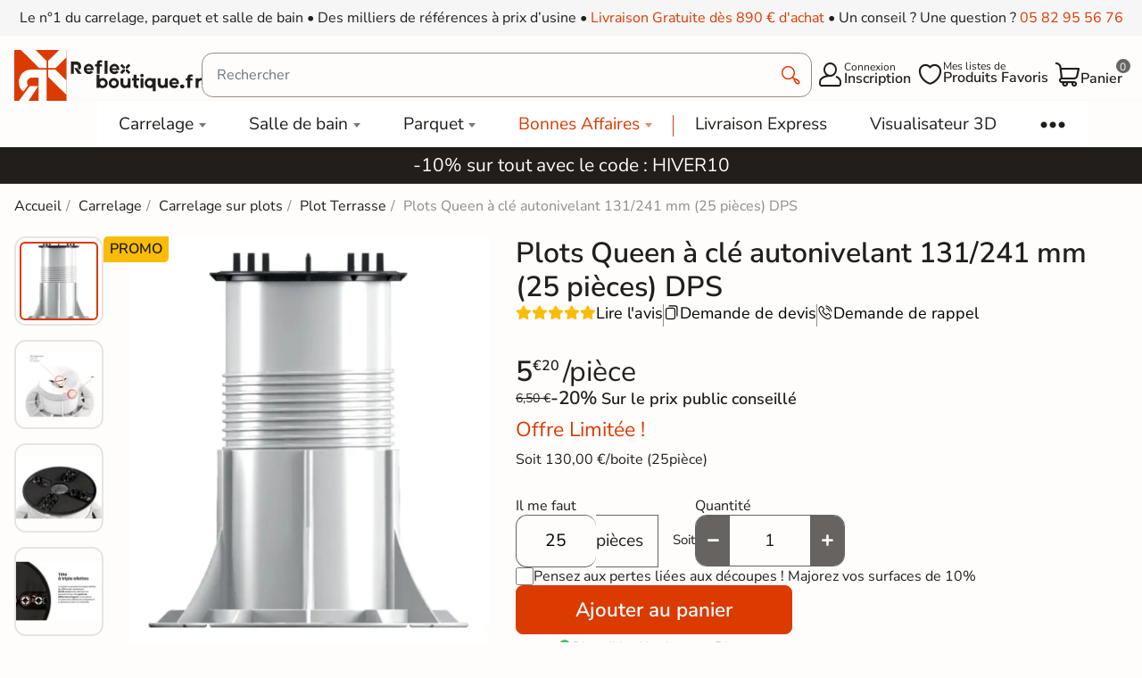

--- FILE ---
content_type: text/html; charset=utf-8
request_url: https://reflex-boutique.fr/carrelage/19947-plots-queen-a-cle-autonivelant-131-241-mm-25-pieces-dps.html
body_size: 36601
content:
<!doctype html><html lang="fr-FR"><head><meta charset="utf-8"><meta http-equiv="x-ua-compatible" content="ie=edge"><meta name="viewport" content="width=device-width, initial-scale=1"><link rel="icon" type="image/vnd.microsoft.icon" href="https://reflex-boutique.fr/img/favicon.ico?1733240941"><link rel="shortcut icon" type="image/x-icon" href="https://reflex-boutique.fr/img/favicon.ico?1733240941"><title>Plots Queen à clé autonivelant 131/241 mm (25 pièces) DPS - Réflex Boutique</title><meta name="description" content="Réflex Boutique propose à la vente en ligne les Plots Queen à clé autonivelant 131/241 mm (25 pièces) DPS à prix d&#039;usine ✓ Haute qualité ✓ Livraison rapide"><meta name="robots" content="index, follow"><link rel="canonical" href="https://reflex-boutique.fr/carrelage/19947-plots-queen-a-cle-autonivelant-131-241-mm-25-pieces-dps.html"> <script type="application/ld+json">{
    "@context": "https://schema.org",
    "@type": "Organization",
    "name": "Reflex Boutique",
    "url": "https://reflex-boutique.fr/",
          "logo": {
        "@type": "ImageObject",
        "url":"https://reflex-boutique.fr/img/logo-1733240941.jpg"
      },
        "sameAs": [
      "https://www.pinterest.fr/Reflexpourtous/",
      "https://www.facebook.com/reflex.boutique.fr/",
      "https://www.instagram.com/reflex_boutique/"
    ],
    "description": "Magasin spécialisé dans la vente de carrelage",
    "address": {
      "@type": "PostalAddress",
      "streetAddress": "20 bd de l&#039;Europe",
      "addressLocality": "Portet sur garonne",
      "postalCode": "31120",
      "addressCountry": "FR"
    },
    "founder": {
    "@type": "Person",
    "name": "Clément Castelli",
    "url": "https://reflex-boutique.fr/content/241-#about",
    "jobTitle": "Fondateur et Expert Carrelage"
  },
    "contactPoint": {
      "@type": "ContactPoint",
      "telephone": "+33 5 82 95 56 76",
      "email": "contact@reflex-groupe.fr",
      "contactType": "customer service"
    }
  }</script> <script type="application/ld+json">{
    "@context": "https://schema.org",
    "@type": "WebPage",
    "isPartOf": {
      "@type": "WebSite",
      "url":  "https://reflex-boutique.fr/",
      "name": "Reflex Boutique"
    },
    "name": "Plots Queen à clé autonivelant 131/241 mm (25 pièces) DPS - Réflex Boutique",
    "url":  "https://reflex-boutique.fr/carrelage/19947-plots-queen-a-cle-autonivelant-131-241-mm-25-pieces-dps.html",
    "reviewedBy": {
      "@type": "Person",
      "@id": "https://reflex-boutique.fr/content/241-#about",
      "name": "Clément Castelli"
    }  }</script> <script type="application/ld+json">{
      "@context": "https://schema.org",
      "@type": "BreadcrumbList",
      "itemListElement": [
                  {
            "@type": "ListItem",
            "position": 1,
            "name": "Accueil",
            "item": "https://reflex-boutique.fr/"
          },                  {
            "@type": "ListItem",
            "position": 2,
            "name": "Carrelage",
            "item": "https://reflex-boutique.fr/94-carrelage"
          },                  {
            "@type": "ListItem",
            "position": 3,
            "name": "Carrelage sur plots",
            "item": "https://reflex-boutique.fr/carrelage/244-dalle-terrasse-exterieur-ceramique-2cm"
          },                  {
            "@type": "ListItem",
            "position": 4,
            "name": "Plot Terrasse",
            "item": "https://reflex-boutique.fr/carrelage/1164-plot-terrasse"
          },                  {
            "@type": "ListItem",
            "position": 5,
            "name": "Plots Queen à clé  autonivelant 131/241 mm (25 pièces) DPS",
            "item": "https://reflex-boutique.fr/carrelage/19947-plots-queen-a-cle-autonivelant-131-241-mm-25-pieces-dps.html"
          }              ]
    }</script> <script type="application/ld+json">{
    "@context": "https://schema.org/",
    "@type": "Product",
    "name": "Plots Queen à clé  autonivelant 131/241 mm (25 pièces) DPS",
    "description": "Réflex Boutique propose à la vente en ligne les Plots Queen à clé autonivelant 131/241 mm (25 pièces) DPS à prix d&#039;usine ✓ Haute qualité ✓ Livraison rapide",
    "category": "Carrelage",
    "image" :"https://reflex-boutique.fr/61445-home_default/plots-queen-a-cle-autonivelant-131-241-mm-25-pieces-dps.jpg",    "sku": "QP5",
    "mpn": "QP5"
        ,
      "brand": {
        "@type": "Brand",
        "name": "Dps"
      }
        ,
      "aggregateRating": {
        "@type": "AggregateRating",
        "ratingValue": "5",
        "reviewCount": "1"
      }
        ,
      "weight": {
          "@context": "https://schema.org",
          "@type": "QuantitativeValue",
          "value": "15.000000",
          "unitCode": "kg"
      }
        ,
      "offers": {
        "@type": "Offer",
        "priceCurrency": "EUR",
        "name": "Plots Queen à clé  autonivelant 131/241 mm (25 pièces) DPS",
        "price": "130",
        "url": "https://reflex-boutique.fr/carrelage/19947-plots-queen-a-cle-autonivelant-131-241-mm-25-pieces-dps.html",
        "priceValidUntil": "2026-02-01",
                  "image": ["https://reflex-boutique.fr/61445-large_default/plots-queen-a-cle-autonivelant-131-241-mm-25-pieces-dps.jpg","https://reflex-boutique.fr/61443-large_default/plots-queen-a-cle-autonivelant-131-241-mm-25-pieces-dps.jpg","https://reflex-boutique.fr/61444-large_default/plots-queen-a-cle-autonivelant-131-241-mm-25-pieces-dps.jpg","https://reflex-boutique.fr/61441-large_default/plots-queen-a-cle-autonivelant-131-241-mm-25-pieces-dps.jpg","https://reflex-boutique.fr/61442-large_default/plots-queen-a-cle-autonivelant-131-241-mm-25-pieces-dps.jpg","https://reflex-boutique.fr/61440-large_default/plots-queen-a-cle-autonivelant-131-241-mm-25-pieces-dps.jpg","https://reflex-boutique.fr/61446-large_default/plots-queen-a-cle-autonivelant-131-241-mm-25-pieces-dps.jpg","https://reflex-boutique.fr/61512-large_default/plots-queen-a-cle-autonivelant-131-241-mm-25-pieces-dps.jpg"],
                "sku": "QP5",
        "mpn": "QP5",
                                "availability": "https://schema.org/BackOrder",
        "seller":
          {
            "@context": "https://schema.org",
            "@type": "Organization",
            "name": "Reflex Boutique",
            "url": "https://reflex-boutique.fr/",
                          "logo": {
                "@type": "ImageObject",
                "url":"https://reflex-boutique.fr/img/logo-1733240941.jpg"
              },
                        "sameAs": [
              "https://www.pinterest.fr/Reflexpourtous/",
              "https://www.facebook.com/reflex.boutique.fr/",
              "https://www.instagram.com/reflex_boutique/"
            ],
            "description": "Magasin spécialisé dans la vente de carrelage",
            "address": {
              "@type": "PostalAddress",
              "streetAddress": "20 bd de l&#039;Europe",
              "addressLocality": "Portet sur garonne",
              "postalCode": "31120",
              "addressCountry": "FR"
            },
            "contactPoint": {
              "@type": "ContactPoint",
              "telephone": "+33 5 82 95 56 76",
              "email": "contact@reflex-groupe.fr",
              "contactType": "customer service"
            }
          }
      }
      }</script> <meta property="og:title" content="Plots Queen à clé autonivelant 131/241 mm (25 pièces) DPS - Réflex Boutique" /><meta property="og:description" content="Réflex Boutique propose à la vente en ligne les Plots Queen à clé autonivelant 131/241 mm (25 pièces) DPS à prix d&#039;usine ✓ Haute qualité ✓ Livraison rapide" /><meta property="og:url" content="https://reflex-boutique.fr/carrelage/19947-plots-queen-a-cle-autonivelant-131-241-mm-25-pieces-dps.html" /><meta property="og:site_name" content="Reflex Boutique" /><link rel="preload" href="https://reflex-boutique.fr/themes/reflex/assets/css/fonts.css" as="style" onload="this.rel='stylesheet'"><link rel="stylesheet" href="https://reflex-boutique.fr/themes/reflex/assets/cache/theme-08fc113581.css" type="text/css" media="all"> <script type="text/javascript">var ASSearchUrl = "https:\/\/reflex-boutique.fr\/module\/pm_advancedsearch4\/advancedsearch4";
        var TNTOfficiel = {"timestamp":1768688535609.3699,"module":{"name":"tntofficiel","version":"1.0.15","title":"TNT","context":true,"ready":true},"config":{"google":{"map":{"url":"https:\/\/maps.googleapis.com\/maps\/api\/js","data":{"v":"3.exp","key":""},"default":{"lat":46.827742,"lng":2.835644,"zoom":6}}}},"translate":{"errorUnableLoadNotFoundStr":"Impossible de charger %s, non trouv&eacute; pour %s #%s","errorInvalidCredentialForAccountID":"Informations d&#039;identification invalides pour TNTOfficielAccount #%s","errorInvalidPaybackAmountStr":"Le contre-remboursement par ch&egrave;que est de 10 000 Euros maximum.","errorInvalidTTLNoStore":"Impossible de stocker le cache. Le TTL n&#039;est pas un nombre entier positif.","errorUnableLoadCreateCacheEntryKey":"Impossible de charger ou de cr&eacute;er une entr&eacute;e de cache pour la cl&eacute; %s.","errorUnableStoreValueType":"Impossible de stocker le cache. Le type est %s.","errorUnableStoreSize":"Impossible de stocker le cache. La taille d&eacute;passe 65535 octets.","errorUnableStoreSave":"Impossible de stocker le cache. Erreur lors de la sauvegarde.","errorDeleteIDCauseNotFoundStr":"Suppression de %s #%s car %s non trouv&eacute;.","errorDeleteIDCauseNotFoundOrDeleteStr":"Suppression de %s #%s car %s non trouv&eacute; ou supprim&eacute;.","errorNoDeliveryCarrierSelected":"Aucun transporteur s&eacute;lectionn&eacute;.","errorNoDeliveryOptionSelected":"Aucune option de livraison n&#039;est s&eacute;lectionn&eacute;e.","errorWrongDeliveryCarrierSelected":"Mauvais transporteur s&eacute;lectionn&eacute;.","errorNoDeliveryAddressSelected":"Aucune adresse de livraison n&#039;est s&eacute;lectionn&eacute;e.","errorDeliveryAddressDeleted":"Adresse de livraison supprim&eacute;e.","errorDeliveryOptionInconsistency":"Incoh&eacute;rence des options de livraison.","validateAdditionalCarrierInfo":"Veuillez renseigner les informations compl&eacute;mentaires de livraison en cliquant sur &laquo; valider &raquo;.","errorNoDeliveryPointSelected":"Veuillez s&eacute;lectionner un lieu de livraison.","errorFieldMandatory":"Le champ &amp;quot;%s&amp;quot; est obligatoire.","errorFieldInvalid":"Le champ &amp;quot;%s&amp;quot; est invalide.","fieldEmail":"E-mail","fieldMobile":"T&eacute;l&eacute;phone portable","errorFieldInvalidPhone":"Le num&eacute;ro de t&eacute;l&eacute;phone doit &ecirc;tre de 10 chiffres.","errorFieldMaxChar":"Le champ doit &ecirc;tre de %s caract&egrave;res maximum.","titleValidateDeliveryAddress":"Valider votre adresse de livraison","errorUnknownPostalCode":"Code postal inconnu.","validatePostalCodeDeliveryAddress":"Veuillez &eacute;diter et valider le code postal de votre adresse de livraison.","errorUnrecognizedCity":"Ville non reconnue.","selectCityDeliveryAddress":"Veuillez s&eacute;lectionner la ville de votre adresse de livraison.","labelPostalCode":"Code postal","labelCity":"Ville","buttonValidate":"Valider","errorUnableSetDeliveryPointStr":"Impossible de d&eacute;finir le point de livraison","errorUnknow":"Une erreur est survenue.","errorTechnical":"Une erreur technique est survenue.","errorConnection":"Une erreur de communication est survenue.","errorNetwork":"Une erreur r&eacute;seau est survenue.","errorFancybox":"Fancybox n&#039;est pas disponible."},"link":{"controller":"productcontroller","front":{"shop":"https:\/\/reflex-boutique.fr\/","module":{"boxDeliveryPoints":"https:\/\/reflex-boutique.fr\/module\/tntofficiel\/carrier?action=boxDeliveryPoints","saveProductInfo":"https:\/\/reflex-boutique.fr\/module\/tntofficiel\/carrier?action=saveProductInfo","checkPaymentReady":"https:\/\/reflex-boutique.fr\/module\/tntofficiel\/carrier?action=checkPaymentReady","storeReceiverInfo":"https:\/\/reflex-boutique.fr\/module\/tntofficiel\/address?action=storeReceiverInfo","getAddressCities":"https:\/\/reflex-boutique.fr\/module\/tntofficiel\/address?action=getCities","updateAddressDelivery":"https:\/\/reflex-boutique.fr\/module\/tntofficiel\/address?action=updateDeliveryAddress","checkAddressPostcodeCity":"https:\/\/reflex-boutique.fr\/module\/tntofficiel\/address?action=checkPostcodeCity"},"page":{"order":"https:\/\/reflex-boutique.fr\/commande"}},"back":null,"image":"\/modules\/tntofficiel\/views\/img\/"},"country":{"8":"FR"},"carrier":{"list":{"442":{"account_type":"*","carrier_type":"DROPOFFPOINT"},"445":{"account_type":"*","carrier_type":"INDIVIDUAL"}}},"order":{"isTNT":false}};
        var as4_orderBySalesAsc = "Meilleures ventes en dernier";
        var as4_orderBySalesDesc = "Meilleures ventes en premier";
        var cartId = -1;
        var checkoutPaymentStepUrl = "https:\/\/reflex-boutique.fr\/commande?step=3";
        var comment_tab = "3";
        var inlineDefered = ["https:\/\/assets.motive.co\/front-loader\/prestashop\/v1.js","https:\/\/cdn.roomvo.com\/static\/scripts\/b2b\/reflexboutiquefr.js","https:\/\/reflex-boutique.fr\/modules\/trustpilot\/views\/js\/tp_register.min.js","https:\/\/reflex-boutique.fr\/modules\/trustpilot\/views\/js\/tp_trustbox.min.js","https:\/\/reflex-boutique.fr\/modules\/trustpilot\/views\/js\/tp_preview.min.js"];
        var lgcomments_products_default_display = "3";
        var lgcomments_products_extra_display = "10";
        var mdgConditioningProduct = {"conditioning":{"value":25},"increase":{"value":10}};
        var mdgMenuStaticVar = {"urlAjaxController":"https:\/\/reflex-boutique.fr\/module\/mdgmenustatic\/ajax"};
        var mdgModalCustomer = {"url":{"ajaxController":"https:\/\/reflex-boutique.fr\/module\/mdgmodalcustomer\/ajax?ajax=1"}};
        var mdgProductList = {"ajaxController":"https:\/\/reflex-boutique.fr\/module\/mdgproductlist\/ajax","productsContainer":"#js-product-list","productContainer":".js-product-miniature","productSlideShowDelay":1200,"infiniteScroll":false,"infiniteScrollRepeat":0};
        var mdgUntillFreeDelivery = {"url_ajax":"https:\/\/reflex-boutique.fr\/module\/mdguntilfreedelivery\/ajax","ps_version":"v8"};
        var mdgWishList = {"url":{"ajax":"https:\/\/reflex-boutique.fr\/module\/mdgwishlist\/ajax"},"message":{"confirmRemoveProduct":"Are you sure you want to remove this product from your list?","confirmDeleteList":"Are you sure you want to delete definitly this list?"}};
        var module_dir = "\/modules\/lgcomments\/";
        var motive = {"initParams":{"xEngineId":"7e8a3515-4e1d-49eb-8cfe-4d3dfc8884a9","lang":"fr-FR","currency":"EUR","triggerSelector":"#search_query_top","isolated":true,"cartUrl":"https:\/\/reflex-boutique.fr\/panier?action=show"},"options":{"showPrices":true,"shopperPrices":true,"priceRates":{"min":1,"max":1,"static":1}},"endpoint":"https:\/\/reflex-boutique.fr\/module\/motive\/front","motive_x_url":"https:\/\/assets.motive.co\/motive-x\/v2\/app.js"};
        var prestashop = {"cart":{"products":[],"totals":{"total":{"type":"total","label":"Total","amount":0,"value":"0,00\u00a0\u20ac"},"total_including_tax":{"type":"total","label":"Total TTC","amount":0,"value":"0,00\u00a0\u20ac"},"total_excluding_tax":{"type":"total","label":"Total HT :","amount":0,"value":"0,00\u00a0\u20ac"}},"subtotals":{"products":{"type":"products","label":"Sous-total","amount":0,"value":"0,00\u00a0\u20ac"},"discounts":null,"shipping":{"type":"shipping","label":"Livraison","amount":0,"value":""},"tax":null},"products_count":0,"summary_string":"0 articles","vouchers":{"allowed":1,"added":[]},"discounts":[{"id_cart_rule":null,"id_customer":0,"date_from":"2026-01-07 20:00:00","date_to":"2026-03-10 20:00:00","description":"","quantity":999789,"quantity_per_user":1000000,"priority":1,"partial_use":1,"code":"HIVER10","minimum_amount":"0.000000","minimum_amount_tax":1,"minimum_amount_currency":1,"minimum_amount_shipping":0,"country_restriction":0,"carrier_restriction":0,"group_restriction":0,"cart_rule_restriction":1,"product_restriction":0,"shop_restriction":0,"free_shipping":0,"reduction_percent":"10.00","reduction_amount":"0.000000","reduction_tax":1,"reduction_currency":1,"reduction_product":0,"reduction_exclude_special":0,"gift_product":0,"gift_product_attribute":0,"highlight":1,"active":1,"date_add":"2026-01-07 20:51:17","date_upd":"2026-01-17 20:35:40","id_lang":null,"name":null,"quantity_for_user":1000000}],"minimalPurchase":0,"minimalPurchaseRequired":""},"currency":{"id":1,"name":"Euro","iso_code":"EUR","iso_code_num":"978","sign":"\u20ac"},"customer":{"lastname":"","firstname":"","email":null,"birthday":"0000-00-00","newsletter":0,"newsletter_date_add":"0000-00-00 00:00:00","optin":0,"website":null,"company":null,"siret":null,"ape":null,"is_logged":false,"gender":{"type":null,"name":null},"addresses":[]},"country":{"id_zone":9,"id_currency":0,"call_prefix":33,"iso_code":"FR","active":1,"contains_states":1,"need_identification_number":0,"need_zip_code":1,"zip_code_format":"NNNNN","display_tax_label":1,"name":"France","id":8},"language":{"name":"Fran\u00e7ais (French)","iso_code":"fr","locale":"fr-FR","language_code":"fr","active":"1","is_rtl":"0","date_format_lite":"d\/m\/Y","date_format_full":"d\/m\/Y H:i:s","id":1},"page":{"title":"","canonical":"https:\/\/reflex-boutique.fr\/carrelage\/19947-plots-queen-a-cle-autonivelant-131-241-mm-25-pieces-dps.html","meta":{"title":"Plots Queen \u00e0 cl\u00e9 autonivelant 131\/241 mm (25 pi\u00e8ces) DPS - R\u00e9flex Boutique","description":"R\u00e9flex Boutique propose \u00e0 la vente en ligne les Plots Queen \u00e0 cl\u00e9 autonivelant 131\/241 mm (25 pi\u00e8ces) DPS \u00e0 prix d'usine \u2713 Haute qualit\u00e9 \u2713 Livraison rapide","keywords":"","robots":"index, follow"},"page_name":"product","body_classes":{"lang-fr":true,"lang-rtl":false,"country-FR":true,"currency-EUR":true,"layout-full-width":true,"page-product":true,"tax-display-enabled":true,"page-customer-account":false,"product-id-19947":true,"product-Plots Queen \u00e0 cl\u00e9  autonivelant 131\/241 mm (25 pi\u00e8ces) DPS":true,"product-id-category-94":true,"product-id-manufacturer-31":true,"product-id-supplier-146":true,"product-on-sale":true,"product-available-for-order":true,"reverse-product-miniature-image":false},"admin_notifications":[],"password-policy":{"feedbacks":{"0":"Tr\u00e8s faible","1":"Faible","2":"Moyenne","3":"Fort","4":"Tr\u00e8s fort","Straight rows of keys are easy to guess":"Les suites de touches sur le clavier sont faciles \u00e0 deviner","Short keyboard patterns are easy to guess":"Les mod\u00e8les courts sur le clavier sont faciles \u00e0 deviner.","Use a longer keyboard pattern with more turns":"Utilisez une combinaison de touches plus longue et plus complexe.","Repeats like \"aaa\" are easy to guess":"Les r\u00e9p\u00e9titions (ex. : \"aaa\") sont faciles \u00e0 deviner.","Repeats like \"abcabcabc\" are only slightly harder to guess than \"abc\"":"Les r\u00e9p\u00e9titions (ex. : \"abcabcabc\") sont seulement un peu plus difficiles \u00e0 deviner que \"abc\".","Sequences like abc or 6543 are easy to guess":"Les s\u00e9quences (ex. : abc ou 6543) sont faciles \u00e0 deviner.","Recent years are easy to guess":"Les ann\u00e9es r\u00e9centes sont faciles \u00e0 deviner.","Dates are often easy to guess":"Les dates sont souvent faciles \u00e0 deviner.","This is a top-10 common password":"Ce mot de passe figure parmi les 10 mots de passe les plus courants.","This is a top-100 common password":"Ce mot de passe figure parmi les 100 mots de passe les plus courants.","This is a very common password":"Ceci est un mot de passe tr\u00e8s courant.","This is similar to a commonly used password":"Ce mot de passe est similaire \u00e0 un mot de passe couramment utilis\u00e9.","A word by itself is easy to guess":"Un mot seul est facile \u00e0 deviner.","Names and surnames by themselves are easy to guess":"Les noms et les surnoms seuls sont faciles \u00e0 deviner.","Common names and surnames are easy to guess":"Les noms et les pr\u00e9noms courants sont faciles \u00e0 deviner.","Use a few words, avoid common phrases":"Utilisez quelques mots, \u00e9vitez les phrases courantes.","No need for symbols, digits, or uppercase letters":"Pas besoin de symboles, de chiffres ou de majuscules.","Avoid repeated words and characters":"\u00c9viter de r\u00e9p\u00e9ter les mots et les caract\u00e8res.","Avoid sequences":"\u00c9viter les s\u00e9quences.","Avoid recent years":"\u00c9vitez les ann\u00e9es r\u00e9centes.","Avoid years that are associated with you":"\u00c9vitez les ann\u00e9es qui vous sont associ\u00e9es.","Avoid dates and years that are associated with you":"\u00c9vitez les dates et les ann\u00e9es qui vous sont associ\u00e9es.","Capitalization doesn't help very much":"Les majuscules ne sont pas tr\u00e8s utiles.","All-uppercase is almost as easy to guess as all-lowercase":"Un mot de passe tout en majuscules est presque aussi facile \u00e0 deviner qu'un mot de passe tout en minuscules.","Reversed words aren't much harder to guess":"Les mots invers\u00e9s ne sont pas beaucoup plus difficiles \u00e0 deviner.","Predictable substitutions like '@' instead of 'a' don't help very much":"Les substitutions pr\u00e9visibles comme '\"@\" au lieu de \"a\" n'aident pas beaucoup.","Add another word or two. Uncommon words are better.":"Ajoutez un autre mot ou deux. Pr\u00e9f\u00e9rez les mots peu courants."}}},"shop":{"name":"Reflex Boutique","logo":"https:\/\/reflex-boutique.fr\/img\/logo-1733240941.jpg","stores_icon":"https:\/\/reflex-boutique.fr\/img\/logo_stores.png","favicon":"https:\/\/reflex-boutique.fr\/img\/favicon.ico"},"core_js_public_path":"\/themes\/","urls":{"base_url":"https:\/\/reflex-boutique.fr\/","current_url":"https:\/\/reflex-boutique.fr\/carrelage\/19947-plots-queen-a-cle-autonivelant-131-241-mm-25-pieces-dps.html","shop_domain_url":"https:\/\/reflex-boutique.fr","img_ps_url":"https:\/\/reflex-boutique.fr\/img\/","img_cat_url":"https:\/\/reflex-boutique.fr\/img\/c\/","img_lang_url":"https:\/\/reflex-boutique.fr\/img\/l\/","img_prod_url":"https:\/\/reflex-boutique.fr\/img\/p\/","img_manu_url":"https:\/\/reflex-boutique.fr\/img\/m\/","img_sup_url":"https:\/\/reflex-boutique.fr\/img\/su\/","img_ship_url":"https:\/\/reflex-boutique.fr\/img\/s\/","img_store_url":"https:\/\/reflex-boutique.fr\/img\/st\/","img_col_url":"https:\/\/reflex-boutique.fr\/img\/co\/","img_url":"https:\/\/reflex-boutique.fr\/themes\/reflex\/assets\/img\/","css_url":"https:\/\/reflex-boutique.fr\/themes\/reflex\/assets\/css\/","js_url":"https:\/\/reflex-boutique.fr\/themes\/reflex\/assets\/js\/","pic_url":"https:\/\/reflex-boutique.fr\/upload\/","theme_assets":"https:\/\/reflex-boutique.fr\/themes\/reflex\/assets\/","theme_dir":"https:\/\/reflex-boutique.fr\/var\/www\/reflex\/root\/web\/themes\/reflex\/","pages":{"address":"https:\/\/reflex-boutique.fr\/adresse","addresses":"https:\/\/reflex-boutique.fr\/adresses","authentication":"https:\/\/reflex-boutique.fr\/connexion","manufacturer":"https:\/\/reflex-boutique.fr\/marques","cart":"https:\/\/reflex-boutique.fr\/panier","category":"https:\/\/reflex-boutique.fr\/index.php?controller=category","cms":"https:\/\/reflex-boutique.fr\/index.php?controller=cms","contact":"https:\/\/reflex-boutique.fr\/contactez-nous","discount":"https:\/\/reflex-boutique.fr\/reduction","guest_tracking":"https:\/\/reflex-boutique.fr\/suivi-commande-invite","history":"https:\/\/reflex-boutique.fr\/historique-commandes","identity":"https:\/\/reflex-boutique.fr\/identite","index":"https:\/\/reflex-boutique.fr\/","my_account":"https:\/\/reflex-boutique.fr\/mon-compte","order_confirmation":"https:\/\/reflex-boutique.fr\/confirmation-commande","order_detail":"https:\/\/reflex-boutique.fr\/index.php?controller=order-detail","order_follow":"https:\/\/reflex-boutique.fr\/suivi-commande","order":"https:\/\/reflex-boutique.fr\/commande","order_return":"https:\/\/reflex-boutique.fr\/index.php?controller=order-return","order_slip":"https:\/\/reflex-boutique.fr\/avoirs","pagenotfound":"https:\/\/reflex-boutique.fr\/page-non-trouvee","password":"https:\/\/reflex-boutique.fr\/mot-de-passe-oublie","pdf_invoice":"https:\/\/reflex-boutique.fr\/index.php?controller=pdf-invoice","pdf_order_return":"https:\/\/reflex-boutique.fr\/index.php?controller=pdf-order-return","pdf_order_slip":"https:\/\/reflex-boutique.fr\/index.php?controller=pdf-order-slip","prices_drop":"https:\/\/reflex-boutique.fr\/promotions","product":"https:\/\/reflex-boutique.fr\/index.php?controller=product","registration":"https:\/\/reflex-boutique.fr\/inscription","search":"https:\/\/reflex-boutique.fr\/recherche","sitemap":"https:\/\/reflex-boutique.fr\/plan-site","stores":"https:\/\/reflex-boutique.fr\/magasins","supplier":"https:\/\/reflex-boutique.fr\/fournisseurs","new_products":"https:\/\/reflex-boutique.fr\/nouveaux-produits","brands":"https:\/\/reflex-boutique.fr\/marques","register":"https:\/\/reflex-boutique.fr\/inscription","order_login":"https:\/\/reflex-boutique.fr\/commande?login=1"},"alternative_langs":[],"actions":{"logout":"https:\/\/reflex-boutique.fr\/?mylogout="},"no_picture_image":{"bySize":{"small_default":{"url":"https:\/\/reflex-boutique.fr\/img\/p\/fr-default-small_default.jpg","width":98,"height":98},"cart_default":{"url":"https:\/\/reflex-boutique.fr\/img\/p\/fr-default-cart_default.jpg","width":125,"height":125},"home_default":{"url":"https:\/\/reflex-boutique.fr\/img\/p\/fr-default-home_default.jpg","width":500,"height":500},"medium_default":{"url":"https:\/\/reflex-boutique.fr\/img\/p\/fr-default-medium_default.jpg","width":565,"height":565},"large_default":{"url":"https:\/\/reflex-boutique.fr\/img\/p\/fr-default-large_default.jpg","width":1200,"height":600}},"small":{"url":"https:\/\/reflex-boutique.fr\/img\/p\/fr-default-small_default.jpg","width":98,"height":98},"medium":{"url":"https:\/\/reflex-boutique.fr\/img\/p\/fr-default-home_default.jpg","width":500,"height":500},"large":{"url":"https:\/\/reflex-boutique.fr\/img\/p\/fr-default-large_default.jpg","width":1200,"height":600},"legend":""}},"configuration":{"display_taxes_label":true,"display_prices_tax_incl":true,"is_catalog":false,"show_prices":true,"opt_in":{"partner":false},"quantity_discount":{"type":"discount","label":"Remise sur prix unitaire"},"voucher_enabled":1,"return_enabled":0},"field_required":[],"breadcrumb":{"links":[{"title":"Accueil","url":"https:\/\/reflex-boutique.fr\/"},{"title":"Carrelage","url":"https:\/\/reflex-boutique.fr\/94-carrelage"},{"title":"Carrelage sur plots","url":"https:\/\/reflex-boutique.fr\/carrelage\/244-dalle-terrasse-exterieur-ceramique-2cm"},{"title":"Plot Terrasse","url":"https:\/\/reflex-boutique.fr\/carrelage\/1164-plot-terrasse"},{"title":"Plots Queen \u00e0 cl\u00e9  autonivelant 131\/241 mm (25 pi\u00e8ces) DPS","url":"https:\/\/reflex-boutique.fr\/carrelage\/19947-plots-queen-a-cle-autonivelant-131-241-mm-25-pieces-dps.html"}],"count":5},"link":{"protocol_link":"https:\/\/","protocol_content":"https:\/\/"},"time":1768688535,"static_token":"80bfca65e4a1faf12a90241499199e4b","token":"dd8a627261d58b808cc2dd95623f5759","debug":false,"modules":{"mdgproductaccessoryfirst":null,"mdgfeature":null,"mdgproductsamecollection":null,"mdgproductcategories":null,"rfxdualcart":null,"rfxtoolscustom":null,"pm_advancedsearch4":null,"rfxproductlocation":null,"rfxproductcustom":null,"rfxcategorycustom":null,"opartnoindex":null,"rfxcmscustom":null,"mdgseo":null,"lgcomments":null,"mdgproductvariant":null,"mdgproductlist":null}};
        var productName = "Plots Queen \u00e0 cl\u00e9  autonivelant 131\/241 mm (25 pi\u00e8ces) DPS";
        var psemailsubscription_subscription = "https:\/\/reflex-boutique.fr\/module\/ps_emailsubscription\/subscription";
        var review_controller_link = "https:\/\/reflex-boutique.fr\/avis-boutique";
        var review_controller_name = "avis-boutique";
        var rfxDualCart = {"url":"https:\/\/reflex-boutique.fr\/module\/rfxdualcart\/ajax","messages":{"limit_sample":"Vous ne pouvez pas avoir plus de 2 \u00e9chantillons pour la m\u00eame r\u00e9f\u00e9rence.\nMerci pour votre compr\u00e9hention"}};
        var rfxProductCustom = {"url":{"ajaxController":"https:\/\/reflex-boutique.fr\/module\/rfxproductcustom\/ajax?ajax=1&id_product=19947"}};
        var rtxTagmanager = {"url":{"ajax":"https:\/\/reflex-boutique.fr\/module\/rfxtagmanager\/ajax"}};
        var send_successfull_msg = "La critique a \u00e9t\u00e9 correctement envoy\u00e9e.";
        var sliderblocks = 4;
        var star_color = "yellow";
        var star_style = "plain";</script> <style></style><script>var jprestaUpdateCartDirectly = 0;
                var jprestaUseCreativeElements = 0;</script><script>pcRunDynamicModulesJs = function() {
// SEO Tag Manager cookie trigger
new RfxTagManagerCookie();
};</script><?php /** * NOTICE OF LICENSE * * Smartsupp live chat - official plugin. Smartsupp is free live chat with visitor recording. * The plugin enables you to create a free account or sign in with existing one. Pre-integrated * customer info with WooCommerce (you will see names and emails of signed in webshop visitors). * Optional API for advanced chat box modifications. * * You must not modify, adapt or create derivative works of this source code * * @author Smartsupp * @copyright 2021 Smartsupp.com * @license GPL-2.0+ **/ ?> <script type="text/javascript">var smartSuppDefered = function() {
                window._smartsupp = window._smartsupp || {}; var _smartsupp = window._smartsupp;
                _smartsupp.key = '4093f5feaac7aae3db330a43e2255dd25eb31998';
_smartsupp.cookieDomain = '.reflex-boutique.fr';
_smartsupp.sitePlatform = 'Prestashop 8.1.3';
window.smartsupp||(function(d) {
        var s,c,o=smartsupp=function(){ o._.push(arguments)};o._=[];
                s=d.getElementsByTagName('script')[0];c=d.createElement('script');
                c.type='text/javascript';c.charset='utf-8';c.async=true;
                c.src='//www.smartsuppchat.com/loader.js';s.parentNode.insertBefore(c,s);
            })(document);
                };</script> <script type="text/javascript">if (document.readyState === 'loading') {
                    document.addEventListener('DOMContentLoaded', () => {
                        document.body.addEventListener('touchmove', () => { smartSuppDefered() }, { once: true });
                        document.body.addEventListener('mousemove', () => { smartSuppDefered() }, { once: true });
                        document.addEventListener('scroll', () => { smartSuppDefered() }, { once: true });
                    });
                }</script><script type="text/javascript" data-keepinline="true">var trustpilot_script_url = 'https://invitejs.trustpilot.com/tp.min.js';
    var trustpilot_key = 'AZbI2o9zO5vMEMv6';
    var trustpilot_widget_script_url = '//widget.trustpilot.com/bootstrap/v5/tp.widget.bootstrap.min.js';
    var trustpilot_integration_app_url = 'https://ecommscript-integrationapp.trustpilot.com';
    var trustpilot_preview_css_url = '//ecommplugins-scripts.trustpilot.com/v2.1/css/preview.min.css';
    var trustpilot_preview_script_url = '//ecommplugins-scripts.trustpilot.com/v2.1/js/preview.min.js';
    var trustpilot_ajax_url = 'https://reflex-boutique.fr/module/trustpilot/trustpilotajax';
    var user_id = '0';
    var trustpilot_trustbox_settings = {"trustboxes":[],"activeTrustbox":0,"pageUrls":{"landing":"https:\/\/reflex-boutique.fr\/","category":"https:\/\/reflex-boutique.fr\/94-carrelage","product":"https:\/\/reflex-boutique.fr\/salle-de-bain\/102-vidage-baignoire-quick-clac-avec-siphon-orientable.html"}};</script> <meta property="og:type" content="product"><meta property="og:image" content="https://reflex-boutique.fr/61445-large_default/plots-queen-a-cle-autonivelant-131-241-mm-25-pieces-dps.jpg"><link rel="preload" as="image" href="https://reflex-boutique.fr/61445-medium_default/plots-queen-a-cle-autonivelant-131-241-mm-25-pieces-dps.jpg" /><meta property="product:pretax_price:amount" content="108.333334"><meta property="product:pretax_price:currency" content="EUR"><meta property="product:price:amount" content="130"><meta property="product:price:currency" content="EUR"><meta property="product:weight:value" content="15.000000"><meta property="product:weight:units" content="kg"></head><body id="product" class="lang-fr country-fr currency-eur layout-full-width page-product tax-display-enabled product-id-19947 product-plots-queen-a-cle--autonivelant-131-241-mm--25-pieces--dps product-id-category-94 product-id-manufacturer-31 product-id-supplier-146 product-on-sale product-available-for-order js-scroll-detect"><div id="dyn696c0b9795c26" class="dynhook pc_hookDisplayAfterBodyOpeningTag_204" data-module="204" data-hook="DisplayAfterBodyOpeningTag" data-hooktype="m" data-hookargs="altern=1^"><div class="loadingempty"></div></div><main><header id="header"><div id="header-banner" class="text-center"> <span class="d-none d-md-inline">Le n°1 du carrelage, parquet et salle de bain • Des milliers de références à prix d’usine •</span> <span class="d-none d-xl-inline"> <span class="color-orange-1">Livraison Gratuite dès 890 € d'achat</span> •</span> <span> Un conseil ? Une question ? <a href="tel:+33582955676" class="text-primary text-nowrap">05 82 95 56 76</a></span></div><div id="header-top"> <button id="mobile-menu-toggle" class="d-lg-none reflex-icon-material reflex-icon-menu" aria-label="menu"></button><div class="header-left"> <a href="https://reflex-boutique.fr/"> <img src="https://reflex-boutique.fr/themes/reflex/assets/img/logo.svg" width="185" height="50" alt=""/> </a></div><div id="_desktop_search_wrap" class="d-none d-sm-block header-top-center"><div id="search_widget" data-search-controller-url="//reflex-boutique.fr/recherche"><form method="get" class="position-relative" action="//reflex-boutique.fr/recherche"> <input type="hidden" name="controller" value="search"> <i class="reflex-icon-material search" aria-hidden="true">&#xe924;</i> <input id="search_query_top" class="form-control" type="text" name="s" value="" placeholder="Rechercher" aria-label="Rechercher"></form></div></div><div class="header-top-right"> <button data-toggle="modal" data-target="#mainCustomerModal" class="js-mdgmodalcustomer-customer"> <i class="reflex-icon-material" alt="Mon compte">&#xe925;</i> <span class="d-none d-lg-block"> Connexion<br><strong>Inscription</strong> </span> </button><span data-hb64ref="aHR0cHM6Ly9yZWZsZXgtYm91dGlxdWUuZnIvbW9kdWxlL21kZ3dpc2hsaXN0L2xpc3Rz"> <i class="reflex-icon-material" alt="Mes listes">&#xe922;</i> <span class="d-none d-xl-block">Mes listes de<br><strong>Produits Favoris</strong></span> </span><div id="dyn696c0b979626b" class="dynhook pc_hookDisplayNav2_141" data-module="141" data-hook="DisplayNav2" data-hooktype="m" data-hookargs="altern=2^"><div class="loadingempty"></div><button id="rfxDualCarts-top" type="button" data-url="https://reflex-boutique.fr/panier" data-toggle="modal" data-target="#rfxDualCarts-modal"> <i class="reflex-icon-material" alt="Mon panier">&#xe926;</i> <span class="d-none d-xl-block"><br><strong>Panier</strong></span> <small><span class="ajax-cart-quantity">0</span></small> </button></div></div></div> </header> <section id="mdgMenuStatic-wrap"> <nav id="mdgMenuStatic"> <button class="js-back btn-back">Retour</button> <button class="js-close btn-close">Fermer</button><div class="js-menu-level-1 p-4" id="_mobile_search_wrap"></div><div class="js-menu-level-1 js-has-children"> <a href="https://reflex-boutique.fr/94-carrelage">Carrelage</a><div><div class="js-menu-level-2"> <span class="d-block d-lg-none bg-orange text-center h3 m-0" data-hb64ref="aHR0cHM6Ly9yZWZsZXgtYm91dGlxdWUuZnIvOTQtY2FycmVsYWdl">Carrelage</span><div class="link-level-2" data-children="1.1"><img class="li-icon" loading="lazy" width="80" height="80" alt="" src="https://reflex-boutique.fr/modules/mdgmenustatic/views/img/1.1.png"/> <a href="https://reflex-boutique.fr/carrelage/61-carrelage-interieur" class="active">Carrelage Intérieur</a></div><div class="link-level-2" data-children="1.2"><img class="li-icon" loading="lazy" width="80" height="80" alt="" src="https://reflex-boutique.fr/modules/mdgmenustatic/views/img/1.2.png"/> <a href="https://reflex-boutique.fr/carrelage/62-carrelage-exterieur">Carrelage Extérieur</a></div><div class="link-level-2" data-children="1.3"><img class="li-icon" loading="lazy" width="80" height="80" alt="" src="https://reflex-boutique.fr/modules/mdgmenustatic/views/img/1.3.png"/> <a href="https://reflex-boutique.fr/carrelage/244-dalle-terrasse-exterieur-ceramique-2cm">Dalle Terrasse Sur Plot</a></div><div class="link-level-2" data-children="1.4"><img class="li-icon" loading="lazy" width="80" height="80" alt="" src="https://reflex-boutique.fr/modules/mdgmenustatic/views/img/1.4.png"/> <a href="https://reflex-boutique.fr/carrelage/64-carrelage-salle-de-bain">Carrelage Salle de Bain</a></div><div class="link-level-2" data-children="1.5"><img class="li-icon" loading="lazy" width="80" height="80" alt="" src="https://reflex-boutique.fr/modules/mdgmenustatic/views/img/1.5.png"/> <a href="https://reflex-boutique.fr/carrelage/354-accessoires-colles-et-finitions">Colle & Finition</a></div><div class="link-level-2" data-children="1.6"><img class="li-icon" loading="lazy" width="80" height="80" alt="" src="https://reflex-boutique.fr/modules/mdgmenustatic/views/img/1.6.png"/> <span>Par Pièces</span></div><div class="link-level-2" data-children="1.7"><img class="li-icon" loading="lazy" width="80" height="80" alt="" src="https://reflex-boutique.fr/modules/mdgmenustatic/views/img/1.7.png"/> <span>Par Format</span></div><div class="link-level-2" data-children="1.8"><img class="li-icon" loading="lazy" width="80" height="80" alt="" src="https://reflex-boutique.fr/modules/mdgmenustatic/views/img/1.8.png"/> <span>Par Coloris</span></div><div class="link-level-2"><img class="li-icon" loading="lazy" width="80" height="80" alt="" src="https://reflex-boutique.fr/modules/mdgmenustatic/views/img/1.9.jpg"/> <span data-hb64ref="aHR0cHM6Ly9yZWZsZXgtYm91dGlxdWUuZnIvY2FycmVsYWdlLzE1ODQtZGVzdG9ja2FnZQ==">Destockage</span></div> <button class="btn py-1 px-2 d-none d-md-block js-scroll-menu-level-2">Faire défiler <span class="reflex-icon-material reflex-icon-caret-down"></span></button></div><div id="subnav-1.1" class="last-nav-level pe-xl-0"><div> <span data-hb64ref="aHR0cHM6Ly9yZWZsZXgtYm91dGlxdWUuZnIvY2FycmVsYWdlLzYxLWNhcnJlbGFnZS1pbnRlcmlldXI=" class="d-block d-lg-none bg-orange text-center h3 m-0" role="link">Carrelage intérieur</span> <a href="https://reflex-boutique.fr/carrelage/561-carreaux-ciment">Carreaux de ciment</a> <a href="https://reflex-boutique.fr/carrelage/1058-carrelage-hexagonal">Hexagonal</a> <a href="https://reflex-boutique.fr/carrelage/1442-carrelage-terrazzo-granito-sol-et-mur">Terrazzo / Granito</a> <a href="https://reflex-boutique.fr/carrelage/101-imitation-parquet">Imitation parquet</a> <a href="https://reflex-boutique.fr/carrelage/1041-carrelage-marbre">Imitation marbre</a> <a href="https://reflex-boutique.fr/carrelage/1553-carrelage-travertin">Imitation travertin</a> <a href="https://reflex-boutique.fr/carrelage/99-effet-beton">Effet béton</a> <a href="https://reflex-boutique.fr/carrelage/102-poli-semi-poli">Poli, Semi-poli</a> <span data-hb64ref="aHR0cHM6Ly9yZWZsZXgtYm91dGlxdWUuZnIvY29udGVudC8yNi1lY2hhbnRpbGxvbi1ncmF0dWl0" class="d-none d-lg-block btn bg-orange-1 mt-2" style="width: min-content; white-space: nowrap" role="link">Echantillons gratuits</span></div><div> <a href="https://reflex-boutique.fr/carrelage/96-brillant">Brillant</a> <a href="https://reflex-boutique.fr/carrelage/97-moderne">Moderne</a> <a href="https://reflex-boutique.fr/carrelage/95-effet-pierre-naturelle">Imitation pierre naturelle</a> <span data-hb64ref="aHR0cHM6Ly9yZWZsZXgtYm91dGlxdWUuZnIvY2FycmVsYWdlLzk4LWVmZmV0LW1ldGFs">Effet métal</span> <a href="https://reflex-boutique.fr/carrelage/103-extra-fin">Extra fin</a> <a href="https://reflex-boutique.fr/carrelage/71-traditionnel-terre-cuite">Traditionnel / Terre cuite</a> <a href="https://reflex-boutique.fr/carrelage/104-tres-grands-formats">Très grands formats</a></div><div class="d-none d-xl-block w-fixed"><div data-hb64ref="L2NvbnRlbnQvMjYtZWNoYW50aWxsb24tZ3JhdHVpdA==" class="d-flex reassurance-miniature reassurance-miniature-sample text-center border-2 border-black-1"> <span class="h2">Échantillons<br>GRATUITS <sup>*</sup></span> <span class="h4">Recevez vos échantillons chez vous en quelques jours</span> <span><img loading="lazy" src="https://reflex-boutique.fr/themes/reflex/assets/img/reassurance/sample-tiles.png" alt="Échantillons carrelage" width="424" height="219" class="img-fluid" /></span> <span class="btn bg-black-1 text-action" data-hb64ref="L2NvbnRlbnQvMjYtZWNoYW50aWxsb24tZ3JhdHVpdA==">Plus d'infos</span></div></div></div><div id="subnav-1.2" class="last-nav-level d-none"><div> <span data-hb64ref="aHR0cHM6Ly9yZWZsZXgtYm91dGlxdWUuZnIvY2FycmVsYWdlLzYyLWNhcnJlbGFnZS1leHRlcmlldXI=" class="d-block d-lg-none bg-orange text-center h3 m-0" role="link">Carrelage extérieur</span> <a href="https://reflex-boutique.fr/carrelage/243-effet-bois">Effet bois</a> <a href="https://reflex-boutique.fr/carrelage/1521-pierre-de-bali-carrelage-piscine">Effet pierre de bali</a> <a href="https://reflex-boutique.fr/carrelage/1790-travertin-exterieur">Effet travertin</a> <a href="https://reflex-boutique.fr/carrelage/241-effet-pierre">Effet pierre</a> <a href="https://reflex-boutique.fr/carrelage/242-moderne">Moderne</a> <a href="https://reflex-boutique.fr/carrelage/240-classique">Classique</a> <a href="https://reflex-boutique.fr/carrelage/631-pierre-de-parement">Pierre de parement</a></div><div> <span class="d-none d-lg-block h3 m-0 color-orange-1"><i class="li-icon reflex-icon-material reflex-icon-pool-1"></i>Piscine</span> <span class="d-block d-lg-none text-center h3 m-0"><i class="li-icon reflex-icon-material reflex-icon-pool-1"></i>Piscine</span> <a href="https://reflex-boutique.fr/carrelage/70-carrelage-piscine" class="no-border">Carrelage piscine</a> <a href="https://reflex-boutique.fr/carrelage/1564-mosaique-piscine" class="no-border">Mosaïque piscine</a> <a href="https://reflex-boutique.fr/carrelage/810-margelle-piscine" class="no-border">Margelle</a> <span data-hb64ref="aHR0cHM6Ly9yZWZsZXgtYm91dGlxdWUuZnIvcy8xODg1L2NvbGxlLWNhcnJlbGFnZS1waXNjaW5l" class="no-border" role="link">Colle piscine</span></div><div class="d-none d-xl-block w-fixed"><div data-hb64ref="L2NhcnJlbGFnZS8xNTQ3LWxpdnJhaXNvbi1leHByZXNz" class="d-flex reassurance-miniature reassurance-miniature-expressshipping text-center border-2 border-black-1"> <span class="h2">Livraison EXPRESS</span> <span class="h4">Nous vous proposons une liste de produits disponibles sous 5 jours</span> <span class="reflex-icon-material reflex-icon-truck-o"></span> <span class="btn bg-black-1 text-action" data-hb64ref="L2NhcnJlbGFnZS8xNTQ3LWxpdnJhaXNvbi1leHByZXNz">Plus d'infos</span></div></div></div><div id="subnav-1.3" class="last-nav-level d-none"><div> <span data-hb64ref="aHR0cHM6Ly9yZWZsZXgtYm91dGlxdWUuZnIvY2FycmVsYWdlLzI0NC1kYWxsZS10ZXJyYXNzZS1leHRlcmlldXItY2VyYW1pcXVlLTJjbQ==" class="d-block d-lg-none text-center h3 m-0" role="link">Dalle terrasse 2cm</span> <a href="https://reflex-boutique.fr/carrelage/1649-dalle-terrasse-2cm-effet-pierre-naturelle">Aspect pierre naturelle</a> <a href="https://reflex-boutique.fr/carrelage/1947-effet-travertin">Aspect travertin</a> <a href="https://reflex-boutique.fr/carrelage/1650-dalle-terrasse-2cm-moderne">Moderne</a> <a href="https://reflex-boutique.fr/carrelage/1648-dalle-terrasse-2-cm-effet-bois">Aspect bois</a> <span data-hb64ref="aHR0cHM6Ly9yZWZsZXgtYm91dGlxdWUuZnIvY2FycmVsYWdlLzgxMC1tYXJnZWxsZS1waXNjaW5l">Margelle assorties</span> <a href="https://reflex-boutique.fr/carrelage/1164-plot-terrasse">Plot terrasse</a> <span data-hb64ref="aHR0cHM6Ly9yZWZsZXgtYm91dGlxdWUuZnIvY29udGVudC8yNi1lY2hhbnRpbGxvbi1ncmF0dWl0" class="d-none d-lg-block btn bg-orange-1 mt-2" style="width: min-content; white-space: nowrap" role="link">Echantillons gratuits</span></div><div class="ml-0 ml-md-2"> <span data-hb64ref="aHR0cHM6Ly9yZWZsZXgtYm91dGlxdWUuZnIvMTU0Ny1saXZyYWlzb24tZXhwcmVzcy9zLTEzMy9yYXlvbnMtZGFsbGVfdGVycmFzc2VfMmNtX3N1cl9wbG90L3NvdXNfcmF5b25zLWxpdnJhaXNvbl9leHByZXNz" class="no-border" role="link"><i class="li-icon reflex-icon-material reflex-icon-truck-o"></i> Dalle sur plots livraison express</span> <a href="https://reflex-boutique.fr/s/1571/dalle-terrasse-60x60-cm-sur-plots" class="no-border" role="link"><i class="li-icon reflex-icon-material reflex-icon-tile-1"></i> Dalle 2 cm 60x60 cm</a> <a href="https://reflex-boutique.fr/s/1573/dalle-gres-cerame-20-mm-grand-format-pour-terrasse" class="no-border" role="link"><i class="li-icon reflex-icon-material reflex-icon-tile-2"></i> Dalle 2 cm grand format</a> <span data-hb64ref="aHR0cHM6Ly9yZWZsZXgtYm91dGlxdWUuZnIvY29udGVudC81Ny1jYWxjdWxlci1ub21icmUtZGUtcGxvdHMtcG91ci10ZXJyYXNzZQ==" class="no-border" role="link"><i class="li-icon reflex-icon-material reflex-icon-mathematics-o"></i> Calculateur de plots</span> <span data-hb64ref="aHR0cHM6Ly9yZWZsZXgtYm91dGlxdWUuZnIvY29udGVudC8xMjYtdGVycmFzc2Utc3VyLXBsb3Rz" class="no-border" role="link"><i class="li-icon reflex-icon-material reflex-icon-tiles-1"></i> Réaliser une terrasse sur plots</span> <span data-hb64ref="aHR0cHM6Ly9yZWZsZXgtYm91dGlxdWUuZnIvY29udGVudC8yMzgtdmlzdWFsaXNldXItM2Q=" class="no-border" role="link"><i class="li-icon reflex-icon-material reflex-icon-rotation-o"></i> <span class="d-none d-lg-inline">Visualiser </span>vos dalles directement chez vous</span></div><div class="d-none d-xl-block w-fixed"><div data-hb64ref="L2NvbnRlbnQvNS1wYWllbWVudC1zZWN1cmlzZQ==" class="d-flex reassurance-miniature reassurance-miniature-payments text-center border-2 border-black-1"> <span class="h2">Payez comme<br>Il vous plaiera</span> <span class="h4">En une<br>ou plusieurs fois<br>grâce à nos<br>nombreuses solutions</span> <span class="d-flex icons-wrap"> <i class="reflex-icon-material reflex-icon-cb"></i> <i class="reflex-icon-material reflex-icon-mastercard"></i> <i class="reflex-icon-material reflex-icon-visa"></i> <i class="reflex-icon-material reflex-icon-paypal"></i> <i class="reflex-icon-material reflex-icon-floa"></i> <i class="reflex-icon-material reflex-icon-bankwire"></i> <i class="reflex-icon-material reflex-icon-cheque"></i> <i class="reflex-icon-material reflex-icon-3x"></i> <i class="reflex-icon-material reflex-icon-4x"></i> <i class="reflex-icon-material reflex-icon-10x"></i> </span> <span class="btn bg-black-1 text-action" data-hb64ref="L2NvbnRlbnQvNS1wYWllbWVudC1zZWN1cmlzZQ==">Plus d'infos</span></div></div></div><div id="subnav-1.4" class="last-nav-level d-none"><div> <span data-hb64ref="aHR0cHM6Ly9yZWZsZXgtYm91dGlxdWUuZnIvY2FycmVsYWdlLzY0LWNhcnJlbGFnZS1zYWxsZS1kZS1iYWlu" class="d-block d-lg-none text-center h3 m-0" role="link">Carrelage salle de bain</span> <a href="https://reflex-boutique.fr/carrelage/296-design">Design</a> <a href="https://reflex-boutique.fr/carrelage/297-zen">Zen</a> <a href="https://reflex-boutique.fr/carrelage/328-carrelage-metro">Métro</a> <a href="https://reflex-boutique.fr/carrelage/298-carrelage-salle-de-bain-blanc">Blanc</a> <a href="https://reflex-boutique.fr/carrelage/1004-carrelage-effet-zellige">Effet Zellige</a> <a href="https://reflex-boutique.fr/carrelage/1552-salle-de-bain-marbre">Effet Marbre</a> <a href="https://reflex-boutique.fr/carrelage/295-retro">Rétro</a></div><div> <a href="https://reflex-boutique.fr/carrelage/537-faible-epaisseur-renovation">Faible épaisseur / Rénovation</a> <a href="https://reflex-boutique.fr/carrelage/1227-carrelage-salle-de-bain-grand-format">Grand format</a> <a href="https://reflex-boutique.fr/carrelage/60-azulejos">Azulejos</a> <a href="https://reflex-boutique.fr/carrelage/1446-mosaique">Mosaïque</a> <a href="https://reflex-boutique.fr/carrelage/413-frise">Frise</a> <span data-hb64ref="aHR0cHM6Ly9yZWZsZXgtYm91dGlxdWUuZnIvY29udGVudC8yNi1lY2hhbnRpbGxvbi1ncmF0dWl0" class="d-none d-lg-block btn bg-orange-1 mt-2" style="width: min-content; white-space: nowrap" role="link">Echantillons gratuits</span></div><div class="d-none d-xl-block w-fixed"><div data-hb64ref="L2NvbnRlbnQvNS1wYWllbWVudC1zZWN1cmlzZQ==" class="d-flex reassurance-miniature reassurance-miniature-payments text-center border-2 border-black-1"> <span class="h2">Payez comme<br>Il vous plaiera</span> <span class="h4">En une<br>ou plusieurs fois<br>grâce à nos<br>nombreuses solutions</span> <span class="d-flex icons-wrap"> <i class="reflex-icon-material reflex-icon-cb"></i> <i class="reflex-icon-material reflex-icon-mastercard"></i> <i class="reflex-icon-material reflex-icon-visa"></i> <i class="reflex-icon-material reflex-icon-paypal"></i> <i class="reflex-icon-material reflex-icon-floa"></i> <i class="reflex-icon-material reflex-icon-bankwire"></i> <i class="reflex-icon-material reflex-icon-cheque"></i> <i class="reflex-icon-material reflex-icon-3x"></i> <i class="reflex-icon-material reflex-icon-4x"></i> <i class="reflex-icon-material reflex-icon-10x"></i> </span> <span class="btn bg-black-1 text-action" data-hb64ref="L2NvbnRlbnQvNS1wYWllbWVudC1zZWN1cmlzZQ==">Plus d'infos</span></div></div></div><div id="subnav-1.5" class="last-nav-level d-none"><div> <span data-hb64ref="aHR0cHM6Ly9yZWZsZXgtYm91dGlxdWUuZnIvY2FycmVsYWdlLzM1NC1hY2Nlc3NvaXJlcy1jb2xsZXMtZXQtZmluaXRpb25z" class="d-block d-lg-none text-center h3 m-0" role="link">Accessoires, colles et finitions</span> <a href="https://reflex-boutique.fr/carrelage/69-colle-carrelage">Colle</a> <a href="https://reflex-boutique.fr/carrelage/1406-joint-carrelage">Joint</a> <a href="https://reflex-boutique.fr/carrelage/624-baguettes-de-finition">Baguettes de finition</a> <a href="https://reflex-boutique.fr/carrelage/627-croisillons-carrelage">Croisillons</a> <a href="https://reflex-boutique.fr/carrelage/1042-nez-de-marche">Nez de marche</a> <a href="https://reflex-boutique.fr/carrelage/1062-outils-de-pose-carrelage">Outils de pose</a> <span data-hb64ref="aHR0cHM6Ly9yZWZsZXgtYm91dGlxdWUuZnIvY2FycmVsYWdlLzExNjQtcGxvdC10ZXJyYXNzZQ==">Plots terrasse</span></div><div class="ml-0 ml-md-2"> <span data-hb64ref="aHR0cHM6Ly9yZWZsZXgtYm91dGlxdWUuZnIvcy8xODg1L2NvbGxlLWNhcnJlbGFnZS1waXNjaW5l" class="no-border" role="link"><i class="li-icon reflex-icon-material reflex-icon-pool-1"></i> Colle piscine</span> <span data-hb64ref="aHR0cHM6Ly9yZWZsZXgtYm91dGlxdWUuZnIvcy8xOTQyL2NvbGxlLWNhcnJlbGFnZS1leHRlcmlldXI=" class="no-border" role="link"><i class="li-icon reflex-icon-material reflex-icon-outside-1"></i> Colle exterieur</span> <span data-hb64ref="aHR0cHM6Ly9yZWZsZXgtYm91dGlxdWUuZnIvcy8yMDEzL2pvaW50LWVwb3h5LWNhcnJlbGFnZQ==" class="no-border" role="link"><i class="li-icon reflex-icon-material reflex-icon-tiles-2"></i> Joint epoxy</span> <span data-hb64ref="aHR0cHM6Ly9yZWZsZXgtYm91dGlxdWUuZnIvcy03Ni90eXBlLWNyb2lzaWxsb25zX2F1dG9fbml2ZWxhbnQ=" class="no-border" role="link"><i class="li-icon reflex-icon-material reflex-icon-tiles-4"></i> Croissillons autonivelants</span> <span data-hb64ref="aHR0cHM6Ly9yZWZsZXgtYm91dGlxdWUuZnIvY29udGVudC8zNi1jb21tZW50LWNvbGxlci1jb3JyZWN0ZW1lbnQtc29uLWNhcnJlbGFnZQ==" class="no-border" role="link"><i class="li-icon reflex-icon-material reflex-icon-tiles-3"></i> Comment coller ses carreaux</span> <span data-hb64ref="aHR0cHM6Ly9yZWZsZXgtYm91dGlxdWUuZnIvY29udGVudC81MC1jb21tZW50LWNhcnJlbGVyLXNhLXBpc2NpbmU=" class="no-border" role="link"><i class="li-icon reflex-icon-material reflex-icon-pool-2"></i> Réaliser une piscine carrelée</span></div><div class="d-none d-xl-block w-fixed"><div data-hb64ref="L2NvbnRlbnQvMS1saXZyYWlzb24=" class="d-flex reassurance-miniature reassurance-miniature-freeshipping text-center border-2 border-black-1"> <span class="h2">Livraison OFFERTE</span> <span class="h4">En France métropolitaine à partir de 890€</span> <span class="reflex-icon-material reflex-icon-smiley-o"></span> <span class="btn bg-black-1 text-action" data-hb64ref="L2NvbnRlbnQvMS1saXZyYWlzb24=">Plus d'infos</span></div></div></div><div id="subnav-1.6" class="last-nav-level d-none"><div> <span class="d-block d-lg-none text-center h3 m-0">Par pièce</span> <a href="https://reflex-boutique.fr/carrelage/1429-carrelage-cuisine">Cuisine</a> <a href="https://reflex-boutique.fr/carrelage/1551-carrelage-chambre">Chambre</a> <a href="https://reflex-boutique.fr/carrelage/1430-carrelage-salon">Salon</a><span data-hb64ref="aHR0cHM6Ly9yZWZsZXgtYm91dGlxdWUuZnIvY2FycmVsYWdlLzY0LWNhcnJlbGFnZS1zYWxsZS1kZS1iYWlu">Salle de bain</span> <a href="https://reflex-boutique.fr/carrelage/1608-faience-toilette-et-carrelage-wc">Toilette / Wc</a> <a href="https://reflex-boutique.fr/carrelage/2057-carrelage-garage">Garage</a> <span data-hb64ref="aHR0cHM6Ly9yZWZsZXgtYm91dGlxdWUuZnIvY29udGVudC8yNi1lY2hhbnRpbGxvbi1ncmF0dWl0" class="d-none d-lg-block btn bg-orange-1 mt-2" style="width: min-content; white-space: nowrap" role="link">Echantillons gratuits</span></div><div class="ml-0 ml-md-2"> <a href="https://reflex-boutique.fr/carrelage/1509-carrelage-interieur-exterieur-identique" class="no-border" role="link"><i class="li-icon reflex-icon-material reflex-icon-tile-6"></i> Intérieur / Extérieur assorti</a> <span data-hb64ref="aHR0cHM6Ly9yZWZsZXgtYm91dGlxdWUuZnIvY29udGVudC8xNzctY2FycmVsYWdlLW1hZ2FzaW4=" class="no-border" role="link"><i class="li-icon reflex-icon-material reflex-icon-shop-o"></i> Magasin</span> <span data-hb64ref="aHR0cHM6Ly9yZWZsZXgtYm91dGlxdWUuZnIvY29udGVudC8xNzYtY2FycmVsYWdlLXJlc3RhdXJhbnQ=" class="no-border" role="link"><i class="li-icon reflex-icon-material reflex-icon-restaurant-1"></i> Restaurant</span> <span data-hb64ref="aHR0cHM6Ly9yZWZsZXgtYm91dGlxdWUuZnIvY29udGVudC8yMi1jb21tZW50LWNob2l4LWRlLXNvbi1jYXJyZWxhZ2UtaW50ZXJpZXVy" class="no-border" role="link"><i class="li-icon reflex-icon-material reflex-icon-inside-1"></i> Choisir son carrelage intérieur</span> <span data-hb64ref="aHR0cHM6Ly9yZWZsZXgtYm91dGlxdWUuZnIvY29udGVudC8yMy1jb21tZW50LWNob2lzaXItc29uLWNhcnJlbGFnZS1leHRlcmlldXI=" class="no-border" role="link"><i class="li-icon reflex-icon-material reflex-icon-outside-1"></i> Choisir son carrelage extérieur</span> <span data-hb64ref="aHR0cHM6Ly9yZWZsZXgtYm91dGlxdWUuZnIvY29udGVudC8t" class="no-border" role="link"><i class="li-icon reflex-icon-material reflex-icon-bathroom-1"></i> Choisir son carrelage salle de bain</span></div><div class="d-none d-xl-block w-fixed"><div data-hb64ref="L2NvbnRlbnQvMS1saXZyYWlzb24=" class="d-flex reassurance-miniature reassurance-miniature-freeshipping text-center border-2 border-black-1"> <span class="h2">Livraison OFFERTE</span> <span class="h4">En France métropolitaine à partir de 890€</span> <span class="reflex-icon-material reflex-icon-smiley-o"></span> <span class="btn bg-black-1 text-action" data-hb64ref="L2NvbnRlbnQvMS1saXZyYWlzb24=">Plus d'infos</span></div></div></div><div id="subnav-1.7" class="last-nav-level d-none"><div> <span class="d-none d-lg-block h3 m-0 color-orange-1">Les plus demandés</span> <span class="d-block d-lg-none text-center h3 m-0">Les plus demandés</span><a href="https://reflex-boutique.fr/carrelage/1238-carrelage-60x60-cm">60x60 cm</a> <a href="https://reflex-boutique.fr/carrelage/1240-carrelage-80x80-cm">80x80 cm</a> <a href="https://reflex-boutique.fr/carrelage/1239-carrelage-60x120-cm">60x120 cm</a> <a href="https://reflex-boutique.fr/carrelage/1974-carrelage-100x100-cm">100x100 cm</a> <a href="https://reflex-boutique.fr/carrelage/1241-carrelage-120x120-cm">120x120 cm</a> <a href="https://reflex-boutique.fr/carrelage/104-tres-grands-formats">Très grand format</a></div><div> <span class="d-none d-lg-block h3 m-0 color-orange-1">Les autres format</span> <span class="d-block d-lg-none text-center h3 m-0">Les autres format</span><span data-hb64ref="aHR0cHM6Ly9yZWZsZXgtYm91dGlxdWUuZnIvY2FycmVsYWdlLzIwNTYtY2FycmVsYWdlLTIweDIw">20x20 cm</span> <span data-hb64ref="aHR0cHM6Ly9yZWZsZXgtYm91dGlxdWUuZnIvY2FycmVsYWdlLzE5ODEtY2FycmVsYWdlLTMweDMwLWNt">30x30 cm</span> <span data-hb64ref="aHR0cHM6Ly9yZWZsZXgtYm91dGlxdWUuZnIvY2FycmVsYWdlLzE5ODAtY2FycmVsYWdlLTMzeDMzLWNt">33x33 cm</span> <span data-hb64ref="aHR0cHM6Ly9yZWZsZXgtYm91dGlxdWUuZnIvY2FycmVsYWdlLzE5NzktY2FycmVsYWdlLTQ1eDQ1LWNt">45x45 cm</span> <span data-hb64ref="aHR0cHM6Ly9yZWZsZXgtYm91dGlxdWUuZnIvY2FycmVsYWdlLzE5ODItY2FycmVsYWdlLTMweDYwLWNt">30x60 cm</span> <span data-hb64ref="aHR0cHM6Ly9yZWZsZXgtYm91dGlxdWUuZnIvY2FycmVsYWdlLzE5NzgtY2FycmVsYWdlLTUweDUwLWNt">50x50 cm</span> <span data-hb64ref="aHR0cHM6Ly9yZWZsZXgtYm91dGlxdWUuZnIvY2FycmVsYWdlLzE5NzYtY2FycmVsYWdlLTkweDkwLWNt">90x90 cm</span> <span data-hb64ref="aHR0cHM6Ly9yZWZsZXgtYm91dGlxdWUuZnIvY2FycmVsYWdlLzE5NzctY2FycmVsYWdlLTEyMHgyNjAtY20=">120x260 cm</span> <span data-hb64ref="aHR0cHM6Ly9yZWZsZXgtYm91dGlxdWUuZnIvY2FycmVsYWdlLzEyNDItcGFyLWZvcm1hdA==" class="d-none d-lg-block btn bg-orange-1 mt-2" style="width: min-content; white-space: nowrap" role="link">Voir tous les formats</span></div><div class="d-none d-xl-block w-fixed"><div data-hb64ref="aHR0cHM6Ly9yZWZsZXgtYm91dGlxdWUuZnIvY29udGVudC8yMzgtdmlzdWFsaXNldXItM2Q=" class="d-flex reassurance-miniature text-center border-2 border-black-1"> <span class="h2">Simulateur 3D</span> <span class="h4">Utilisez notre simulateur de carrelage en 3D pour afficher nos produits dans votre maison</span> <span class="reflex-icon-material reflex-icon-rotation-o"></span> <span class="btn bg-black-1 text-action" data-hb64ref="aHR0cHM6Ly9yZWZsZXgtYm91dGlxdWUuZnIvY29udGVudC8yMzgtdmlzdWFsaXNldXItM2Q=">C'est parti</span></div></div></div><div id="subnav-1.8" class="last-nav-level d-none"><div> <span class="d-block d-lg-none text-center h3 m-0">Par coloris</span> <a href="https://reflex-boutique.fr/carrelage/1248-carrelage-blanc"><i class="li-icon reflex-icon-material c-white"></i> Blanc</a> <a href="https://reflex-boutique.fr/carrelage/1246-carrelage-beige"><i class="li-icon reflex-icon-material c-beige"></i> Beige</a> <a href="https://reflex-boutique.fr/carrelage/1245-carrelage-gris"><i class="li-icon reflex-icon-material c-gris"></i> Gris</a> <a href="https://reflex-boutique.fr/carrelage/1247-carrelage-noir"><i class="li-icon reflex-icon-material c-black"></i> Noir</a> <a href="https://reflex-boutique.fr/carrelage/1431-carrelage-vert"><i class="li-icon reflex-icon-material c-vert"></i> Vert</a> <a href="https://reflex-boutique.fr/carrelage/1432-carrelage-bleu"><i class="li-icon reflex-icon-material c-bleu"></i> Bleu</a></div><div> <span data-hb64ref="aHR0cHM6Ly9yZWZsZXgtYm91dGlxdWUuZnIvY2FycmVsYWdlLzE5ODUtY2FycmVsYWdlLXJvdWdl"><i class="li-icon reflex-icon-material c-rouge"></i> Rouge</span> <span data-hb64ref="aHR0cHM6Ly9yZWZsZXgtYm91dGlxdWUuZnIvY2FycmVsYWdlLzE5ODYtY2FycmVsYWdlLW1hcnJvbg=="><i class="li-icon reflex-icon-material c-marron"></i> Marron</span> <span data-hb64ref="aHR0cHM6Ly9yZWZsZXgtYm91dGlxdWUuZnIvY2FycmVsYWdlLzE5ODQtY2FycmVsYWdlLXJvc2U="><i class="li-icon reflex-icon-material c-rose"></i> Rose</span> <span data-hb64ref="aHR0cHM6Ly9yZWZsZXgtYm91dGlxdWUuZnIvY2FycmVsYWdlLzE5ODMtY2FycmVsYWdlLXRlcnJhY290dGE="><i class="li-icon reflex-icon-material c-terre"></i> Terraccota</span> <span data-hb64ref="aHR0cHM6Ly9yZWZsZXgtYm91dGlxdWUuZnIvY2FycmVsYWdlLzEyNDQtcGFyLWNvbG9yaXM=" class="btn bg-orange-1 mt-2" style="width: min-content; white-space: nowrap" role="link">Voir tous les coloris</span></div><div class="d-none d-xl-block w-fixed"><div data-hb64ref="aHR0cHM6Ly9yZWZsZXgtYm91dGlxdWUuZnIvY29udGVudC8yMzgtdmlzdWFsaXNldXItM2Q=" class="d-flex reassurance-miniature text-center border-2 border-black-1"> <span class="h2">Simulateur 3D</span> <span class="h4">Utilisez notre simulateur de carrelage en 3D pour afficher nos produits dans votre maison</span> <span class="reflex-icon-material reflex-icon-rotation-o"></span> <span class="btn bg-black-1 text-action" data-hb64ref="aHR0cHM6Ly9yZWZsZXgtYm91dGlxdWUuZnIvY29udGVudC8yMzgtdmlzdWFsaXNldXItM2Q=">C'est parti</span></div></div></div></div></div><div class="js-menu-level-1 js-has-children"> <a href="https://reflex-boutique.fr/58-salle-de-bain">Salle de bain</a><div><div class="js-menu-level-2"> <span class="d-block d-lg-none bg-orange text-center h3 m-0" data-hb64ref="aHR0cHM6Ly9yZWZsZXgtYm91dGlxdWUuZnIvNTgtc2FsbGUtZGUtYmFpbg==">Salle de Bain</span><div class="link-level-2" data-children="2.1"><img class="li-icon" loading="lazy" width="80" height="80" alt="" src="https://reflex-boutique.fr/modules/mdgmenustatic/views/img/2.1.png"/> <a href="https://reflex-boutique.fr/salle-de-bain/11-mobilier-et-vasque" class="active">Mobilier et Vasque</a></div><div class="link-level-2" data-children="2.2"><img class="li-icon" loading="lazy" width="80" height="80" alt="" src="https://reflex-boutique.fr/modules/mdgmenustatic/views/img/2.2.png"/> <a href="https://reflex-boutique.fr/salle-de-bain/9-douche">Douche</a></div><div class="link-level-2" data-children="2.3"><img class="li-icon" loading="lazy" width="80" height="80" alt="" src="https://reflex-boutique.fr/modules/mdgmenustatic/views/img/2.3.png"/> <a href="https://reflex-boutique.fr/salle-de-bain/7-baignoires-et-balneos">Baignoires et Balnéos</a></div><div class="link-level-2" data-children="2.4"><img class="li-icon" loading="lazy" width="80" height="80" alt="" src="https://reflex-boutique.fr/modules/mdgmenustatic/views/img/2.4.png"/> <a href="https://reflex-boutique.fr/salle-de-bain/10-wc">WC</span></div><div class="link-level-2" data-children="2.5"><img class="li-icon" loading="lazy" width="80" height="80" alt="" src="https://reflex-boutique.fr/modules/mdgmenustatic/views/img/2.5.png"/> <a href="https://reflex-boutique.fr/carrelage/64-carrelage-salle-de-bain">Carrelage Salle de Bain</a></div></div><div id="subnav-2.1" class="last-nav-level"><div> <span data-hb64ref="aHR0cHM6Ly9yZWZsZXgtYm91dGlxdWUuZnIvc2FsbGUtZGUtYmFpbi8xMS1tb2JpbGllci1ldC12YXNxdWU=" class="d-block d-lg-none text-center h3 m-0" role="link">Mobilier et vasque</span> <span data-navhref="aHR0cHM6Ly9yZWZsZXgtYm91dGlxdWUuZnIvc2FsbGUtZGUtYmFpbi80NDAtbWV1YmxlLXZhc3F1ZQ==">Meuble vasque</span> <span data-navhref="aHR0cHM6Ly9yZWZsZXgtYm91dGlxdWUuZnIvc2FsbGUtZGUtYmFpbi80NDEtbWV1YmxlLWRlLXJhbmdlbWVudA==">Meuble de rangement</span> <span data-navhref="aHR0cHM6Ly9yZWZsZXgtYm91dGlxdWUuZnIvc2FsbGUtZGUtYmFpbi82LXZhc3F1ZS1ldC1sYXZhYm8=">Vasque et lavabo</span> <span data-navhref="aHR0cHM6Ly9yZWZsZXgtYm91dGlxdWUuZnIvc2FsbGUtZGUtYmFpbi80MzItbWl0aWdldXItZGUtbGF2YWJvLWV0LXZhc3F1ZQ==">Mitigeur de lavabo et vasque</span></div><div> <span data-navhref="aHR0cHM6Ly9yZWZsZXgtYm91dGlxdWUuZnIvc2FsbGUtZGUtYmFpbi82NjktbWlyb2ly">Miroir</span> <span data-navhref="aHR0cHM6Ly9yZWZsZXgtYm91dGlxdWUuZnIvc2FsbGUtZGUtYmFpbi82NzEtZWNsYWlyYWdlLXNhbGxlLWRlLWJhaW4=">Eclairage salle de bain</span> <span data-hb64ref="aHR0cHM6Ly9yZWZsZXgtYm91dGlxdWUuZnIvc2FsbGUtZGUtYmFpbi80MjUtYWNjZXNzb2lyZXMtc2FsbGUtZGUtYmFpbnM=">Accessoires</span></div><div class="d-none d-xl-block w-fixed"><div data-hb64ref="L2NvbnRlbnQvMjYtZWNoYW50aWxsb24tZ3JhdHVpdA==" class="d-flex reassurance-miniature reassurance-miniature-sample text-center border-2 border-black-1"> <span class="h2">Échantillons<br>GRATUITS <sup>*</sup></span> <span class="h4">Recevez vos échantillons chez vous en quelques jours</span> <span><img loading="lazy" src="https://reflex-boutique.fr/themes/reflex/assets/img/reassurance/sample-tiles.png" alt="Échantillons carrelage" width="424" height="219" class="img-fluid" /></span> <span class="btn bg-black-1 text-action" data-hb64ref="L2NvbnRlbnQvMjYtZWNoYW50aWxsb24tZ3JhdHVpdA==">Plus d'infos</span></div></div></div><div id="subnav-2.2" class="last-nav-level d-none"><div> <span data-hb64ref="aHR0cHM6Ly9yZWZsZXgtYm91dGlxdWUuZnIvc2FsbGUtZGUtYmFpbi85LWRvdWNoZQ==" class="d-block d-lg-none text-center h3 m-0" role="link">Douche</span> <span data-navhref="aHR0cHM6Ly9yZWZsZXgtYm91dGlxdWUuZnIvc2FsbGUtZGUtYmFpbi81MjYtcmVjZXZldXJzLWRlLWRvdWNoZQ==">Receveurs de douche</span> <span data-navhref="aHR0cHM6Ly9yZWZsZXgtYm91dGlxdWUuZnIvc2FsbGUtZGUtYmFpbi80NDYtcGFyb2lzLWRlLWRvdWNoZS1pdGFsaWVubmU=">Parois de douche italienne</span> <span data-navhref="aHR0cHM6Ly9yZWZsZXgtYm91dGlxdWUuZnIvc2FsbGUtZGUtYmFpbi82ODEtcGFyb2lzLWV0LXBvcnRlcy1kZS1kb3VjaGU=">Parois et portes de douche</span> <span data-navhref="aHR0cHM6Ly9yZWZsZXgtYm91dGlxdWUuZnIvc2FsbGUtZGUtYmFpbi80MzMtbWl0aWdldXItZXQtY29sb25uZS1kZS1kb3VjaGU=">Mitigeur et colonne de douche</span> <span data-hb64ref="aHR0cHM6Ly9yZWZsZXgtYm91dGlxdWUuZnIvc2FsbGUtZGUtYmFpbi80NDktYWNjZXNzb2lyZXMtZG91Y2hl">Accessoires</span></div><div class="d-none d-xl-block w-fixed"><div data-hb64ref="L2NhcnJlbGFnZS8xNTQ3LWxpdnJhaXNvbi1leHByZXNz" class="d-flex reassurance-miniature reassurance-miniature-expressshipping text-center border-2 border-black-1"> <span class="h2">Livraison EXPRESS</span> <span class="h4">Nous vous proposons une liste de produits disponibles sous 5 jours</span> <span class="reflex-icon-material reflex-icon-truck-o"></span> <span class="btn bg-black-1 text-action" data-hb64ref="L2NhcnJlbGFnZS8xNTQ3LWxpdnJhaXNvbi1leHByZXNz">Plus d'infos</span></div></div></div><div id="subnav-2.3" class="last-nav-level d-none"><div> <span data-hb64ref="aHR0cHM6Ly9yZWZsZXgtYm91dGlxdWUuZnIvc2FsbGUtZGUtYmFpbi83LWJhaWdub2lyZXMtZXQtYmFsbmVvcw==" class="d-block d-lg-none text-center h3 m-0" role="link">Baignoires et balnéos</span> <span data-navhref="aHR0cHM6Ly9yZWZsZXgtYm91dGlxdWUuZnIvc2FsbGUtZGUtYmFpbi80MjYtYmFpZ25vaXJlcy1kcm9pdGVz">Baignoires droites</span> <span data-navhref="aHR0cHM6Ly9yZWZsZXgtYm91dGlxdWUuZnIvc2FsbGUtZGUtYmFpbi80MjctYmFpZ25vaXJlcy1kLWFuZ2xl">Baignoires d'angle</span> <span data-navhref="aHR0cHM6Ly9yZWZsZXgtYm91dGlxdWUuZnIvc2FsbGUtZGUtYmFpbi80MjgtYmFpZ25vaXJlcy1hc3ltZXRyaXF1ZXM=">Baignoires asymétriques</span> <span data-navhref="aHR0cHM6Ly9yZWZsZXgtYm91dGlxdWUuZnIvc2FsbGUtZGUtYmFpbi80MjktYmFpZ25vaXJlcy1pbG90cw==">Baignoires ilots</span> <span data-navhref="aHR0cHM6Ly9yZWZsZXgtYm91dGlxdWUuZnIvc2FsbGUtZGUtYmFpbi80MzQtbWl0aWdldXItZGUtYmFpZ25vaXJl">Mitigeur de baignoire</span> <span data-hb64ref="aHR0cHM6Ly9yZWZsZXgtYm91dGlxdWUuZnIvc2FsbGUtZGUtYmFpbi80MzEtYWNjZXNzb2lyZXMtYmFpZ25vaXJlLWJhbG5lbw==">Accessoires</span></div><div class="d-none d-xl-block w-fixed"><div data-hb64ref="L2NhcnJlbGFnZS8xNTQ3LWxpdnJhaXNvbi1leHByZXNz" class="d-flex reassurance-miniature reassurance-miniature-expressshipping text-center border-2 border-black-1"> <span class="h2">Livraison EXPRESS</span> <span class="h4">Nous vous proposons une liste de produits disponibles sous 5 jours</span> <span class="reflex-icon-material reflex-icon-truck-o"></span> <span class="btn bg-black-1 text-action" data-hb64ref="L2NhcnJlbGFnZS8xNTQ3LWxpdnJhaXNvbi1leHByZXNz">Plus d'infos</span></div></div></div><div id="subnav-2.4" class="last-nav-level d-none"><div> <span data-hb64ref="aHR0cHM6Ly9yZWZsZXgtYm91dGlxdWUuZnIvc2FsbGUtZGUtYmFpbi8xMC13Yw==" class="d-block d-lg-none text-center h3 m-0" role="link">WC</span> <span data-navhref="aHR0cHM6Ly9yZWZsZXgtYm91dGlxdWUuZnIvc2FsbGUtZGUtYmFpbi80NDMtd2Mtc3VzcGVuZHVz">WC suspendus</span> <span data-navhref="aHR0cHM6Ly9yZWZsZXgtYm91dGlxdWUuZnIvc2FsbGUtZGUtYmFpbi82NTEtYmlkZXRz">Bidets</span> <span data-navhref="aHR0cHM6Ly9yZWZsZXgtYm91dGlxdWUuZnIvc2FsbGUtZGUtYmFpbi80MjAtbGF2ZS1tYWlucw==">Lave-Mains</span> <span data-navhref="aHR0cHM6Ly9yZWZsZXgtYm91dGlxdWUuZnIvc2FsbGUtZGUtYmFpbi82NTItbWl0aWdldXItZGUtYmlkZXQtZXQtd2M=">Mitigeur de bidet et wc</span> <span data-hb64ref="aHR0cHM6Ly9yZWZsZXgtYm91dGlxdWUuZnIvc2FsbGUtZGUtYmFpbi80NDUtYWNjZXNzb2lyZXMtdG9pbGV0dGVzLXdj">Accessoires</span></div><div class="d-none d-xl-block w-fixed"><div data-hb64ref="aHR0cHM6Ly9yZWZsZXgtYm91dGlxdWUuZnIvY29udGVudC8yMzgtdmlzdWFsaXNldXItM2Q=" class="d-flex reassurance-miniature text-center border-2 border-black-1"> <span class="h2">Simulateur 3D</span> <span class="h4">Utilisez notre simulateur de carrelage en 3D pour afficher nos produits dans votre maison</span> <span class="reflex-icon-material reflex-icon-rotation-o"></span> <span class="btn bg-black-1 text-action" data-hb64ref="aHR0cHM6Ly9yZWZsZXgtYm91dGlxdWUuZnIvY29udGVudC8yMzgtdmlzdWFsaXNldXItM2Q=">C'est parti</span></div></div></div><div id="subnav-2.5" class="last-nav-level d-none"><div> <span data-hb64ref="aHR0cHM6Ly9yZWZsZXgtYm91dGlxdWUuZnIvY2FycmVsYWdlLzY0LWNhcnJlbGFnZS1zYWxsZS1kZS1iYWlu" class="d-block d-lg-none text-center h3 m-0" role="link">Carrelage salle de bain</span> <span data-navhref="aHR0cHM6Ly9yZWZsZXgtYm91dGlxdWUuZnIvY2FycmVsYWdlLzI5Ni1kZXNpZ24=">Design</span> <span data-navhref="aHR0cHM6Ly9yZWZsZXgtYm91dGlxdWUuZnIvY2FycmVsYWdlLzI5Ny16ZW4=">Zen</span> <span data-navhref="aHR0cHM6Ly9yZWZsZXgtYm91dGlxdWUuZnIvY2FycmVsYWdlLzMyOC1jYXJyZWxhZ2UtbWV0cm8=">Métro</span> <span data-navhref="aHR0cHM6Ly9yZWZsZXgtYm91dGlxdWUuZnIvY2FycmVsYWdlLzI5OC1jYXJyZWxhZ2Utc2FsbGUtZGUtYmFpbi1ibGFuYw==">Blanc</span> <span data-navhref="aHR0cHM6Ly9yZWZsZXgtYm91dGlxdWUuZnIvY2FycmVsYWdlLzEwMDQtY2FycmVsYWdlLWVmZmV0LXplbGxpZ2U=">Effet Zellige</span> <span data-navhref="aHR0cHM6Ly9yZWZsZXgtYm91dGlxdWUuZnIvY2FycmVsYWdlLzE1NTItc2FsbGUtZGUtYmFpbi1tYXJicmU=">Effet Marbre</span> <span data-navhref="aHR0cHM6Ly9yZWZsZXgtYm91dGlxdWUuZnIvY2FycmVsYWdlLzI5NS1yZXRybw==">Retro</span></div><div> <span data-navhref="aHR0cHM6Ly9yZWZsZXgtYm91dGlxdWUuZnIvY2FycmVsYWdlLzUzNy1mYWlibGUtZXBhaXNzZXVyLXJlbm92YXRpb24=">Faible épaisseur / Rénovation</span> <span data-navhref="aHR0cHM6Ly9yZWZsZXgtYm91dGlxdWUuZnIvY2FycmVsYWdlLzEyMjctY2FycmVsYWdlLXNhbGxlLWRlLWJhaW4tZ3JhbmQtZm9ybWF0">Grand format</span> <span data-navhref="aHR0cHM6Ly9yZWZsZXgtYm91dGlxdWUuZnIvY2FycmVsYWdlLzYwLWF6dWxlam9z">Azulejos</span> <span data-navhref="aHR0cHM6Ly9yZWZsZXgtYm91dGlxdWUuZnIvY2FycmVsYWdlLzE0NDYtbW9zYWlxdWU=">Mosaïque</span> <span data-navhref="aHR0cHM6Ly9yZWZsZXgtYm91dGlxdWUuZnIvY2FycmVsYWdlLzQxMy1mcmlzZQ==">Frise / Listel</span></div><div class="d-none d-xl-block w-fixed"><div data-hb64ref="L2NvbnRlbnQvMjYtZWNoYW50aWxsb24tZ3JhdHVpdA==" class="d-flex reassurance-miniature reassurance-miniature-sample text-center border-2 border-black-1"> <span class="h2">Échantillons<br>GRATUITS <sup>*</sup></span> <span class="h4">Recevez vos échantillons chez vous en quelques jours</span> <span><img loading="lazy" src="https://reflex-boutique.fr/themes/reflex/assets/img/reassurance/sample-tiles.png" alt="Échantillons carrelage" width="424" height="219" class="img-fluid" /></span> <span class="btn bg-black-1 text-action" data-hb64ref="L2NvbnRlbnQvMjYtZWNoYW50aWxsb24tZ3JhdHVpdA==">Plus d'infos</span></div></div></div></div></div><div class="js-menu-level-1 js-has-children"> <a href="https://reflex-boutique.fr/751-parquet-flottant">Parquet</a><div><div class="js-menu-level-2"> <span class="d-block d-lg-none bg-orange text-center h3 m-0" data-hb64ref="aHR0cHM6Ly9yZWZsZXgtYm91dGlxdWUuZnIvNzUxLXBhcnF1ZXQtZmxvdHRhbnQ=">Parquet</span><div class="link-level-2" data-children="3.1"><img class="li-icon" loading="lazy" width="80" height="80" alt="" src="https://reflex-boutique.fr/modules/mdgmenustatic/views/img/3.1.png"/> <a href="https://reflex-boutique.fr/parquet-flottant/754-parquet-sol-stratifie" class="active">Parquet Stratifié</a></div><div class="link-level-2" data-children="3.2"><img class="li-icon" loading="lazy" width="80" height="80" alt="" src="https://reflex-boutique.fr/modules/mdgmenustatic/views/img/3.2.png"/> <a href="https://reflex-boutique.fr/parquet-flottant/753-parquet-contrecolle">Parquet Contrecollé</a></div><div class="link-level-2" data-children="3.3"><img class="li-icon" loading="lazy" width="80" height="80" alt="" src="https://reflex-boutique.fr/modules/mdgmenustatic/views/img/3.3.png"/> <a href="https://reflex-boutique.fr/parquet-flottant/859-lame-dalle-pvc">Lames et Dalles PVC</a></div></div><div id="subnav-3.1" class="last-nav-level"><div> <span data-hb64ref="aHR0cHM6Ly9yZWZsZXgtYm91dGlxdWUuZnIvcGFycXVldC1mbG90dGFudC83NTQtcGFycXVldC1zb2wtc3RyYXRpZmll" class="d-block d-lg-none bg-orange text-center h3 m-0" role="link">Parquet stratifié</span> <span class="color-orange-1">Par couleur</span> <span data-navhref="aHR0cHM6Ly9yZWZsZXgtYm91dGlxdWUuZnIvcGFycXVldC1mbG90dGFudC8xNzQ2LXN0cmF0aWZpZS1ib2lzLWNsYWly">Bois clair</span> <span data-navhref="aHR0cHM6Ly9yZWZsZXgtYm91dGlxdWUuZnIvcGFycXVldC1mbG90dGFudC8xNzQ3LXN0cmF0aWZpZS1ib2lzLW5hdHVyZWw=">Bois naturel</span> <span data-navhref="aHR0cHM6Ly9yZWZsZXgtYm91dGlxdWUuZnIvcGFycXVldC1mbG90dGFudC8xNzQ4LXN0cmF0aWZpZS1ib2lzLWdyaXM=">Bois gris</span> <span data-navhref="aHR0cHM6Ly9yZWZsZXgtYm91dGlxdWUuZnIvcGFycXVldC1mbG90dGFudC8xNzQ5LXN0cmF0aWZpZS1ib2lzLWZvbmNl">Bois foncé</span></div><div> <span class="color-orange-1">Par format</span> <span data-navhref="aHR0cHM6Ly9yZWZsZXgtYm91dGlxdWUuZnIvcGFycXVldC1mbG90dGFudC8xNzE4LXN0cmF0aWZpZS1sYW1lLXN0YW5kYXJk">Lame standard</span> <span data-navhref="aHR0cHM6Ly9yZWZsZXgtYm91dGlxdWUuZnIvcGFycXVldC1mbG90dGFudC8xNzIzLXN0cmF0aWZpZS1sYW1lLWxhcmdl">Lame large</span> <span data-navhref="aHR0cHM6Ly9yZWZsZXgtYm91dGlxdWUuZnIvcGFycXVldC1mbG90dGFudC8xNzI0LXN0cmF0aWZpZS1sYW1lLXh4bA==">Lame XXL</span> <span data-navhref="aHR0cHM6Ly9yZWZsZXgtYm91dGlxdWUuZnIvcGFycXVldC1mbG90dGFudC8xNzI1LXN0cmF0aWZpZS1zcGVjaWFsLXNhbGxlLWRlLWJhaW4=" class="colot-orange-1">Spécial Salle de Bain</span></div><div style="width:100%"> <span data-hb64ref="aHR0cHM6Ly9yZWZsZXgtYm91dGlxdWUuZnIvcGFycXVldC1mbG90dGFudC83NTUtYWNjZXNzb2lyZXM=" class="btn bg-orange-1 mt-2 text-nowrap" style="width: min-content;" role="link">Accessoires pour la pose de parquets et sols souples</span></div></div><div id="subnav-3.2" class="last-nav-level d-none"><div> <span data-hb64ref="aHR0cHM6Ly9yZWZsZXgtYm91dGlxdWUuZnIvcGFycXVldC1mbG90dGFudC83NTMtcGFycXVldC1jb250cmVjb2xsZQ==" class="d-block d-lg-none bg-orange text-center h3 m-0" role="link">Parquet contrecollé</span> <span class="color-orange-1">Par format</span> <span data-navhref="aHR0cHM6Ly9yZWZsZXgtYm91dGlxdWUuZnIvcGFycXVldC1mbG90dGFudC8xNzI3LWNvbnRyZWNvbGxlLWxhbWUtc3RhbmRhcmQ=">Contrecollé Lame standard</span> <span data-navhref="aHR0cHM6Ly9yZWZsZXgtYm91dGlxdWUuZnIvcGFycXVldC1mbG90dGFudC8xNzI4LWNvbnRyZWNvbGxlLWxhbWUtbGFyZ2U=">Contrecollé Lame large</span> <span data-navhref="aHR0cHM6Ly9yZWZsZXgtYm91dGlxdWUuZnIvcGFycXVldC1mbG90dGFudC8xNzI5LWNvbnRyZWNvbGxlLWxhbWUtYmF0b24tcm9tcHU=">Contrecollé Lame baton rompu</span> <span data-navhref="aHR0cHM6Ly9yZWZsZXgtYm91dGlxdWUuZnIvcGFycXVldC1mbG90dGFudC8xNzMwLWNvbnRyZWNvbGxlLWxhbWUtcG9pbnQtZGUtaG9uZ3JpZQ==">Contrecollé Lame point de Hongrie</span></div><div> <span class="color-orange-1">Par essence</span> <span data-navhref="aHR0cHM6Ly9yZWZsZXgtYm91dGlxdWUuZnIvcGFycXVldC1mbG90dGFudC8xNzMzLWNvbnRyZWNvbGxlLWNoZW5l">Contrecollé Chêne</span> <span data-navhref="aHR0cHM6Ly9yZWZsZXgtYm91dGlxdWUuZnIvcGFycXVldC1mbG90dGFudC8xNzM0LWNvbnRyZWNvbGxlLWF1dHJlLWVzc2VuY2U=">Contrecollé Autres essences</span></div><div> <span class="color-orange-1">Par finition</span> <span data-navhref="aHR0cHM6Ly9yZWZsZXgtYm91dGlxdWUuZnIvcGFycXVldC1mbG90dGFudC8xNzM1LWNvbnRyZWNvbGxlLWh1aWxl">Contrecollé Huilé</span> <span data-navhref="aHR0cHM6Ly9yZWZsZXgtYm91dGlxdWUuZnIvcGFycXVldC1mbG90dGFudC8xNzM2LWNvbnRyZWNvbGxlLXZpdHJpZmll">Contrecollé Vitrifié</span></div><div style="width:100%"> <span data-hb64ref="aHR0cHM6Ly9yZWZsZXgtYm91dGlxdWUuZnIvcGFycXVldC1mbG90dGFudC83NTUtYWNjZXNzb2lyZXM=" class="btn bg-orange-1 mt-2 text-nowrap" style="width: min-content;" role="link">Accessoires pour lspan data-navpose de parquets et sols souples</spaspan></div></div><div id="subnav-3.3" class="last-nav-level d-none"><div> <span data-hb64ref="aHR0cHM6Ly9yZWZsZXgtYm91dGlxdWUuZnIvcGFycXVldC1mbG90dGFudC84NTktbGFtZS1kYWxsZS1wdmM=" class="d-block d-lg-none bg-orange text-center h3 m-0" role="link">Lames et dalles PVC</span> <span class="color-orange-1">Par Type</span> <span data-navhref="aHR0cHM6Ly9yZWZsZXgtYm91dGlxdWUuZnIvcGFycXVldC1mbG90dGFudC8xNzUwLWxhbWUtcHZj">Lames pvc</span> <span data-navhref="aHR0cHM6Ly9yZWZsZXgtYm91dGlxdWUuZnIvcGFycXVldC1mbG90dGFudC8xNzUxLURhbGxlLXB2Yw==">Dalles pvc</span></div><div> <span class="color-orange-1">Par couleur</span> <span data-navhref="aHR0cHM6Ly9yZWZsZXgtYm91dGlxdWUuZnIvcGFycXVldC1mbG90dGFudC8xNzQxLXNvbC1wdmMtY2xhaXI=">Sol pvc Clair</span> <span data-navhref="aHR0cHM6Ly9yZWZsZXgtYm91dGlxdWUuZnIvcGFycXVldC1mbG90dGFudC8xNzQyLXNvbC1wdmMtZ3Jpcw==">Sol pvc Gris</span> <span data-navhref="aHR0cHM6Ly9yZWZsZXgtYm91dGlxdWUuZnIvcGFycXVldC1mbG90dGFudC8xNzQzLXNvbC1wdmMtZm9uY2U=">Sol pvc Foncé</span></div><div class="w-100"> <span data-hb64ref="aHR0cHM6Ly9yZWZsZXgtYm91dGlxdWUuZnIvcGFycXVldC1mbG90dGFudC83NTUtYWNjZXNzb2lyZXM=" class="btn bg-orange-1 mt-2 text-nowrap" style="width: min-content;" role="link">Accessoires pour la pose de parquets et sols souples</span></div></div></div></div><div class="js-menu-level-1 js-has-children"> <span data-hb64ref="aHR0cHM6Ly9yZWZsZXgtYm91dGlxdWUuZnIvNTI3LWJvbm5lcy1hZmZhaXJlcw==" class="color-orange-1">Bonnes Affaires</span><div class="row p-4"> <span class="col-xs-4" data-hb64ref="aHR0cHM6Ly9yZWZsZXgtYm91dGlxdWUuZnIvNTI3LWJvbm5lcy1hZmZhaXJlcy9zLTQ5L3JheW9uLWNhcnJlbGFnZQ=="><div class="thumbnail-content"><span>jusqu'à</span> <span>-50%</span> <span>Carrelages<br>et Faïences</span></div><div class="thumbnail-img"><img class="img-fluid" loading="lazy" alt="Carrelages et Faïences" src="https://reflex-boutique.fr/modules/mdgmenustatic/views/img/thumbnail-1-carrelage.png" alt="" /></div> </span> <span class="col-xs-4" data-hb64ref="aHR0cHM6Ly9yZWZsZXgtYm91dGlxdWUuZnIvNTI3LWJvbm5lcy1hZmZhaXJlcy9zLTQ5L3JheW9uLXBhcnF1ZXQ="><div class="thumbnail-content"><span>jusqu'à</span> <span>-40%</span> <span>Parquets<br>et Sols Stratifiés</span></div><div class="thumbnail-img"><img class="img-fluid" loading="lazy" alt="Parquets et sols stratifiés" src="https://reflex-boutique.fr/modules/mdgmenustatic/views/img/thumbnail-1-parquet.png" alt="" /></div> </span> <span class="col-xs-4" data-hb64ref="aHR0cHM6Ly9yZWZsZXgtYm91dGlxdWUuZnIvNTI3LWJvbm5lcy1hZmZhaXJlcy9zLTQ5L3JheW9uLXNhbGxlX2RlX2JhaW4="><div class="thumbnail-content"><span>jusqu'à</span> <span>-30%</span> <span>Éléments de<br>Salle de Bains</span></div><div class="thumbnail-img"><img class="img-fluid" loading="lazy" alt="Éléments de salle de bains" src="https://reflex-boutique.fr/modules/mdgmenustatic/views/img/thumbnail-1-sdb.png" alt="" /></div> </span> <span class="col-xs-4" data-hb64ref="aHR0cHM6Ly9yZWZsZXgtYm91dGlxdWUuZnIvY2FycmVsYWdlLzE1ODQtZGVzdG9ja2FnZQ=="><div class="thumbnail-content"><span>jusqu'à</span> <span>-50%</span> <span>Lots en<br>Destockage</span></div><div class="thumbnail-img"><img class="img-fluid" loading="lazy" alt="Lots en destockage" src="https://reflex-boutique.fr/modules/mdgmenustatic/views/img/thumbnail-1-stock.png" alt="" /></div> </span></div></div><div class="separator d-none d-md-block"></div><div class="js-menu-level-1 is-express"> <span data-hb64ref="aHR0cHM6Ly9yZWZsZXgtYm91dGlxdWUuZnIvY2FycmVsYWdlLzE1NDctbGl2cmFpc29uLWV4cHJlc3M=">Livraison Express</span></div><div class="js-menu-level-1"> <span data-hb64ref="aHR0cHM6Ly9yZWZsZXgtYm91dGlxdWUuZnIvY29udGVudC8yMzgtdmlzdWFsaXNldXItM2Q=">Visualisateur 3D</span></div><div class="js-menu-level-1"> <span data-hb64ref="L2luc3BpcmF0aW9ucyMx">Inspirations</span></div><div class="js-menu-level-1"> <span data-hb64ref="aHR0cHM6Ly9yZWZsZXgtYm91dGlxdWUuZnIvY29udGVudC8xNy1pZGVlcy1ldC1jb25zZWlscw==">Services</span></div><div class="js-menu-level-1"> <span data-hb64ref="aHR0cHM6Ly9yZWZsZXgtYm91dGlxdWUuZnIvY29udGVudC8yOC1jYXJyZWxhZ2UtcGFycXVldC1zYWxsZS1iYWluLXRvdWxvdXNl" class="color-orange-1">Notre boutique</span></div> </nav> </section><div class="p-2 bg-black-1 text-center size-4" ><div><p>-10% sur tout avec le code : HIVER10</p></div></div><section id="wrapper"> <aside id="notifications"><div class="notifications-container container"></div> </aside><div class="container"> <nav data-depth="5" class="breadcrumb" aria-label="Fil d'Ariane"><ol><li> <a href="https://reflex-boutique.fr/"><span>Accueil</span></a></li><li> <a href="https://reflex-boutique.fr/94-carrelage"><span>Carrelage</span></a></li><li> <a href="https://reflex-boutique.fr/carrelage/244-dalle-terrasse-exterieur-ceramique-2cm"><span>Carrelage sur plots</span></a></li><li> <a href="https://reflex-boutique.fr/carrelage/1164-plot-terrasse"><span>Plot Terrasse</span></a></li><li> <span >Plots Queen à clé autonivelant 131/241 mm (25 pièces) DPS</span></li></ol> </nav><div id="content-wrapper" class="js-content-wrapper"> <section id="main"><meta content="https://reflex-boutique.fr/carrelage/19947-plots-queen-a-cle-autonivelant-131-241-mm-25-pieces-dps.html"><div class="row gap-3 product-container js-product-container"><div class="col-left"> <section class="page-content m-0" id="content"><div class="images-container is-express"><div class="product-images splide d-none d-sm-block" arrows-vertical="true"><div class="splide__track"><ul class="splide__list"><li class="splide__slide"> <picture> <img class="thumb js-thumb selected js-thumb-selected " data-image-medium-src="https://reflex-boutique.fr/61445-medium_default/plots-queen-a-cle-autonivelant-131-241-mm-25-pieces-dps.jpg" data-image-medium-sources="{&quot;jpg&quot;:&quot;https:\/\/reflex-boutique.fr\/61445-medium_default\/plots-queen-a-cle-autonivelant-131-241-mm-25-pieces-dps.jpg&quot;}" data-image-large-src="https://reflex-boutique.fr/61445-large_default/plots-queen-a-cle-autonivelant-131-241-mm-25-pieces-dps.jpg" data-image-large-sources="{&quot;jpg&quot;:&quot;https:\/\/reflex-boutique.fr\/61445-large_default\/plots-queen-a-cle-autonivelant-131-241-mm-25-pieces-dps.jpg&quot;}" src="https://reflex-boutique.fr/61445-small_default/plots-queen-a-cle-autonivelant-131-241-mm-25-pieces-dps.jpg" alt="Plots Queen à clé 124/234 mm (25 pièces) DPS" title="Plots Queen à clé 124/234 mm (25 pièces) DPS" loading="lazy" width="98" height="98" > </picture></li><li class="splide__slide"> <picture> <img class="thumb js-thumb " data-image-medium-src="https://reflex-boutique.fr/61443-medium_default/plots-queen-a-cle-autonivelant-131-241-mm-25-pieces-dps.jpg" data-image-medium-sources="{&quot;jpg&quot;:&quot;https:\/\/reflex-boutique.fr\/61443-medium_default\/plots-queen-a-cle-autonivelant-131-241-mm-25-pieces-dps.jpg&quot;}" data-image-large-src="https://reflex-boutique.fr/61443-large_default/plots-queen-a-cle-autonivelant-131-241-mm-25-pieces-dps.jpg" data-image-large-sources="{&quot;jpg&quot;:&quot;https:\/\/reflex-boutique.fr\/61443-large_default\/plots-queen-a-cle-autonivelant-131-241-mm-25-pieces-dps.jpg&quot;}" src="https://reflex-boutique.fr/61443-small_default/plots-queen-a-cle-autonivelant-131-241-mm-25-pieces-dps.jpg" alt="Plots Queen à clé 21/30 mm (25 pièces) DPS" title="Plots Queen à clé 21/30 mm (25 pièces) DPS" loading="lazy" width="98" height="98" > </picture></li><li class="splide__slide"> <picture> <img class="thumb js-thumb " data-image-medium-src="https://reflex-boutique.fr/61444-medium_default/plots-queen-a-cle-autonivelant-131-241-mm-25-pieces-dps.jpg" data-image-medium-sources="{&quot;jpg&quot;:&quot;https:\/\/reflex-boutique.fr\/61444-medium_default\/plots-queen-a-cle-autonivelant-131-241-mm-25-pieces-dps.jpg&quot;}" data-image-large-src="https://reflex-boutique.fr/61444-large_default/plots-queen-a-cle-autonivelant-131-241-mm-25-pieces-dps.jpg" data-image-large-sources="{&quot;jpg&quot;:&quot;https:\/\/reflex-boutique.fr\/61444-large_default\/plots-queen-a-cle-autonivelant-131-241-mm-25-pieces-dps.jpg&quot;}" src="https://reflex-boutique.fr/61444-small_default/plots-queen-a-cle-autonivelant-131-241-mm-25-pieces-dps.jpg" alt="Plots Queen à clé 21/30 mm (25 pièces) DPS" title="Plots Queen à clé 21/30 mm (25 pièces) DPS" loading="lazy" width="98" height="98" > </picture></li><li class="splide__slide"> <picture> <img class="thumb js-thumb " data-image-medium-src="https://reflex-boutique.fr/61441-medium_default/plots-queen-a-cle-autonivelant-131-241-mm-25-pieces-dps.jpg" data-image-medium-sources="{&quot;jpg&quot;:&quot;https:\/\/reflex-boutique.fr\/61441-medium_default\/plots-queen-a-cle-autonivelant-131-241-mm-25-pieces-dps.jpg&quot;}" data-image-large-src="https://reflex-boutique.fr/61441-large_default/plots-queen-a-cle-autonivelant-131-241-mm-25-pieces-dps.jpg" data-image-large-sources="{&quot;jpg&quot;:&quot;https:\/\/reflex-boutique.fr\/61441-large_default\/plots-queen-a-cle-autonivelant-131-241-mm-25-pieces-dps.jpg&quot;}" src="https://reflex-boutique.fr/61441-small_default/plots-queen-a-cle-autonivelant-131-241-mm-25-pieces-dps.jpg" alt="Plots Queen à clé 21/30 mm (25 pièces) DPS" title="Plots Queen à clé 21/30 mm (25 pièces) DPS" loading="lazy" width="98" height="98" > </picture></li><li class="splide__slide"> <picture> <img class="thumb js-thumb " data-image-medium-src="https://reflex-boutique.fr/61442-medium_default/plots-queen-a-cle-autonivelant-131-241-mm-25-pieces-dps.jpg" data-image-medium-sources="{&quot;jpg&quot;:&quot;https:\/\/reflex-boutique.fr\/61442-medium_default\/plots-queen-a-cle-autonivelant-131-241-mm-25-pieces-dps.jpg&quot;}" data-image-large-src="https://reflex-boutique.fr/61442-large_default/plots-queen-a-cle-autonivelant-131-241-mm-25-pieces-dps.jpg" data-image-large-sources="{&quot;jpg&quot;:&quot;https:\/\/reflex-boutique.fr\/61442-large_default\/plots-queen-a-cle-autonivelant-131-241-mm-25-pieces-dps.jpg&quot;}" src="https://reflex-boutique.fr/61442-small_default/plots-queen-a-cle-autonivelant-131-241-mm-25-pieces-dps.jpg" alt="Plots Queen à clé 21/30 mm (25 pièces) DPS" title="Plots Queen à clé 21/30 mm (25 pièces) DPS" loading="lazy" width="98" height="98" > </picture></li><li class="splide__slide"> <picture> <img class="thumb js-thumb " data-image-medium-src="https://reflex-boutique.fr/61440-medium_default/plots-queen-a-cle-autonivelant-131-241-mm-25-pieces-dps.jpg" data-image-medium-sources="{&quot;jpg&quot;:&quot;https:\/\/reflex-boutique.fr\/61440-medium_default\/plots-queen-a-cle-autonivelant-131-241-mm-25-pieces-dps.jpg&quot;}" data-image-large-src="https://reflex-boutique.fr/61440-large_default/plots-queen-a-cle-autonivelant-131-241-mm-25-pieces-dps.jpg" data-image-large-sources="{&quot;jpg&quot;:&quot;https:\/\/reflex-boutique.fr\/61440-large_default\/plots-queen-a-cle-autonivelant-131-241-mm-25-pieces-dps.jpg&quot;}" src="https://reflex-boutique.fr/61440-small_default/plots-queen-a-cle-autonivelant-131-241-mm-25-pieces-dps.jpg" alt="Plots Queen à clé 21/30 mm (25 pièces) DPS" title="Plots Queen à clé 21/30 mm (25 pièces) DPS" loading="lazy" width="98" height="98" > </picture></li><li class="splide__slide"> <picture> <img class="thumb js-thumb " data-image-medium-src="https://reflex-boutique.fr/61446-medium_default/plots-queen-a-cle-autonivelant-131-241-mm-25-pieces-dps.jpg" data-image-medium-sources="{&quot;jpg&quot;:&quot;https:\/\/reflex-boutique.fr\/61446-medium_default\/plots-queen-a-cle-autonivelant-131-241-mm-25-pieces-dps.jpg&quot;}" data-image-large-src="https://reflex-boutique.fr/61446-large_default/plots-queen-a-cle-autonivelant-131-241-mm-25-pieces-dps.jpg" data-image-large-sources="{&quot;jpg&quot;:&quot;https:\/\/reflex-boutique.fr\/61446-large_default\/plots-queen-a-cle-autonivelant-131-241-mm-25-pieces-dps.jpg&quot;}" src="https://reflex-boutique.fr/61446-small_default/plots-queen-a-cle-autonivelant-131-241-mm-25-pieces-dps.jpg" alt="Plots Queen à clé 124/234 mm (25 pièces) DPS" title="Plots Queen à clé 124/234 mm (25 pièces) DPS" loading="lazy" width="98" height="98" > </picture></li><li class="splide__slide"> <picture> <img class="thumb js-thumb " data-image-medium-src="https://reflex-boutique.fr/61512-medium_default/plots-queen-a-cle-autonivelant-131-241-mm-25-pieces-dps.jpg" data-image-medium-sources="{&quot;jpg&quot;:&quot;https:\/\/reflex-boutique.fr\/61512-medium_default\/plots-queen-a-cle-autonivelant-131-241-mm-25-pieces-dps.jpg&quot;}" data-image-large-src="https://reflex-boutique.fr/61512-large_default/plots-queen-a-cle-autonivelant-131-241-mm-25-pieces-dps.jpg" data-image-large-sources="{&quot;jpg&quot;:&quot;https:\/\/reflex-boutique.fr\/61512-large_default\/plots-queen-a-cle-autonivelant-131-241-mm-25-pieces-dps.jpg&quot;}" src="https://reflex-boutique.fr/61512-small_default/plots-queen-a-cle-autonivelant-131-241-mm-25-pieces-dps.jpg" alt="Plots Queen à cléautonivelant 131/241 mm (25 pièces) DPS" title="Plots Queen à cléautonivelant 131/241 mm (25 pièces) DPS" loading="lazy" width="98" height="98" > </picture></li></ul></div></div><div class="product-cover splide"><div class="splide__track"><ul class="splide__list"><li class="splide__slide"> <picture data-fancybox="product-cover" data-caption="Plots Queen à clé 124/234 mm (25 pièces) DPS" src="https://reflex-boutique.fr/61445-large_default/plots-queen-a-cle-autonivelant-131-241-mm-25-pieces-dps.jpg" > <img class="img-fluid" src="https://reflex-boutique.fr/61445-medium_default/plots-queen-a-cle-autonivelant-131-241-mm-25-pieces-dps.jpg" alt="Plots Queen à clé 124/234 mm (25 pièces) DPS" title="Plots Queen à clé 124/234 mm (25 pièces) DPS" fetchpriority="high" width="565" height="565" > </picture></li><li class="splide__slide"> <picture data-fancybox="product-cover" data-caption="Plots Queen à clé 21/30 mm (25 pièces) DPS" src="https://reflex-boutique.fr/61443-large_default/plots-queen-a-cle-autonivelant-131-241-mm-25-pieces-dps.jpg" > <img class="img-fluid" src="https://reflex-boutique.fr/61443-medium_default/plots-queen-a-cle-autonivelant-131-241-mm-25-pieces-dps.jpg" alt="Plots Queen à clé 21/30 mm (25 pièces) DPS" title="Plots Queen à clé 21/30 mm (25 pièces) DPS" loading="lazy" width="565" height="565" > </picture></li><li class="splide__slide"> <picture data-fancybox="product-cover" data-caption="Plots Queen à clé 21/30 mm (25 pièces) DPS" src="https://reflex-boutique.fr/61444-large_default/plots-queen-a-cle-autonivelant-131-241-mm-25-pieces-dps.jpg" > <img class="img-fluid" src="https://reflex-boutique.fr/61444-medium_default/plots-queen-a-cle-autonivelant-131-241-mm-25-pieces-dps.jpg" alt="Plots Queen à clé 21/30 mm (25 pièces) DPS" title="Plots Queen à clé 21/30 mm (25 pièces) DPS" loading="lazy" width="565" height="565" > </picture></li><li class="splide__slide"> <picture data-fancybox="product-cover" data-caption="Plots Queen à clé 21/30 mm (25 pièces) DPS" src="https://reflex-boutique.fr/61441-large_default/plots-queen-a-cle-autonivelant-131-241-mm-25-pieces-dps.jpg" > <img class="img-fluid" src="https://reflex-boutique.fr/61441-medium_default/plots-queen-a-cle-autonivelant-131-241-mm-25-pieces-dps.jpg" alt="Plots Queen à clé 21/30 mm (25 pièces) DPS" title="Plots Queen à clé 21/30 mm (25 pièces) DPS" loading="lazy" width="565" height="565" > </picture></li><li class="splide__slide"> <picture data-fancybox="product-cover" data-caption="Plots Queen à clé 21/30 mm (25 pièces) DPS" src="https://reflex-boutique.fr/61442-large_default/plots-queen-a-cle-autonivelant-131-241-mm-25-pieces-dps.jpg" > <img class="img-fluid" src="https://reflex-boutique.fr/61442-medium_default/plots-queen-a-cle-autonivelant-131-241-mm-25-pieces-dps.jpg" alt="Plots Queen à clé 21/30 mm (25 pièces) DPS" title="Plots Queen à clé 21/30 mm (25 pièces) DPS" loading="lazy" width="565" height="565" > </picture></li><li class="splide__slide"> <picture data-fancybox="product-cover" data-caption="Plots Queen à clé 21/30 mm (25 pièces) DPS" src="https://reflex-boutique.fr/61440-large_default/plots-queen-a-cle-autonivelant-131-241-mm-25-pieces-dps.jpg" > <img class="img-fluid" src="https://reflex-boutique.fr/61440-medium_default/plots-queen-a-cle-autonivelant-131-241-mm-25-pieces-dps.jpg" alt="Plots Queen à clé 21/30 mm (25 pièces) DPS" title="Plots Queen à clé 21/30 mm (25 pièces) DPS" loading="lazy" width="565" height="565" > </picture></li><li class="splide__slide"> <picture data-fancybox="product-cover" data-caption="Plots Queen à clé 124/234 mm (25 pièces) DPS" src="https://reflex-boutique.fr/61446-large_default/plots-queen-a-cle-autonivelant-131-241-mm-25-pieces-dps.jpg" > <img class="img-fluid" src="https://reflex-boutique.fr/61446-medium_default/plots-queen-a-cle-autonivelant-131-241-mm-25-pieces-dps.jpg" alt="Plots Queen à clé 124/234 mm (25 pièces) DPS" title="Plots Queen à clé 124/234 mm (25 pièces) DPS" loading="lazy" width="565" height="565" > </picture></li><li class="splide__slide"> <picture data-fancybox="product-cover" data-caption="Plots Queen à cléautonivelant 131/241 mm (25 pièces) DPS" src="https://reflex-boutique.fr/61512-large_default/plots-queen-a-cle-autonivelant-131-241-mm-25-pieces-dps.jpg" > <img class="img-fluid" src="https://reflex-boutique.fr/61512-medium_default/plots-queen-a-cle-autonivelant-131-241-mm-25-pieces-dps.jpg" alt="Plots Queen à cléautonivelant 131/241 mm (25 pièces) DPS" title="Plots Queen à cléautonivelant 131/241 mm (25 pièces) DPS" loading="lazy" width="565" height="565" > </picture></li></ul></div><ul class="product-flags js-product-flags"><li class="product-flag is-express text-strong bg-red-1">Livraison Express<span> sous 5 jours</span> !</li><li class="product-flag on-sale text-strong bg-yellow-1 color-black-1">Promo</li></ul><div class="mdgWishlist-action mdgWishlist-displayProductActions"> <button type="button" data-id-product="19947" data-toggle="modal" data-target="#mdgWishlist-modal" class="mdgWishlist-product-add" > <i class="reflex-icon-material color-white-1">&#xe905;</i> <i class="reflex-icon-material color-black-1">&#xe904;</i> </button> <button data-id-product="19947" class="mdgWishlist-product-remove" > <i class="reflex-icon-material">&#xe921;</i> </button></div><div id="roomvo-action-wrap" class="roomvo-container w-100"> <button class="btn roomvo-stimr mt-2" data-sku="19947-plots-queen-a-cle-autonivelant-131-241-mm-25-pieces-dps.html" style="visibility: hidden"> <i class="reflex-icon-material reflex-icon-rotation-o"></i> Visualiser chez moi<span class="d-none d-sm-inline"> (en Réalité Augmentée)</span> </button></div></div></div> </section></div><div class="col-right"><div class="product-header-container justify-content-center justify-content-lg-start text-center text-lg-left"><h1 class="h1">Plots Queen à clé autonivelant 131/241 mm (25 pièces) DPS</h1> <button class="js-targetReviews"> <i data-grade="10" class="reflex-icon-material reflex-icon-grade-5"></i> <span class="d-none d-sm-block"> <span class="comment_anchor">Lire l'avis</span> </span> </button> <span></span> <button data-fancybox data-type="ajax" data-touch="false" href="https://reflex-boutique.fr/module/rfxmodal/ajax?action=QuoteRequest&id_product=19947"> <i class="reflex-icon-material">&#xe940;</i> <span class="d-none d-sm-inline">Demande de devis</span><span class="d-md-none">Devis</span> </button> <span></span> <button data-fancybox data-type="ajax" data-touch="false" href="https://reflex-boutique.fr/module/rfxmodal/ajax?action=CallbackRequest"> <i class="reflex-icon-material">&#xe93a;</i> <span class="d-none d-sm-inline">Demande de rappel</span><span class="d-md-none">Rappel</span> </button></div><div id="employeeModal-wrap" class="js-rfxproductcustom-employeemodal"></div><div class="product-prices js-product-prices"><div class="product-price has-discount"><div class="current-price color-black-1"> <span class='current-price-value size-2' content="130"> 5<sup>€20</sup><span class="mdgconditioning-unity color-black-1 font-weight-normal pl-1">/pièce</span> </span> <span class="regular-price"> 6,50&nbsp;€ </span> <span class="discount discount-percentage text-strong">-20%<span class="size-5"> Sur le prix public conseillé</span></span></div> <span class="size-3">Offre Limitée !</span></div>Soit 130,00&nbsp;€/boite (25pièce)<div class="tax-shipping-delivery-label"></div></div><div class="product-information"><div class="product-actions js-product-actions mt-3"><form action="https://reflex-boutique.fr/panier" method="post" id="add-to-cart-or-refresh" class="mb-4"> <input type="hidden" name="token" value="80bfca65e4a1faf12a90241499199e4b"> <input type="hidden" name="id_product" value="19947" id="product_page_product_id"> <input type="hidden" name="id_customization" value="0" id="product_customization_id" class="js-product-customization-id"><div class="product-variants js-product-variants"></div> <section class="product-discounts js-product-discounts"> </section><div class="product-add-to-cart js-product-add-to-cart mt-3"><div class="product-quantity clearfix"><div id="mdgConditioning"> <label for="mdgConditioning-input">Il me faut</label><div class="d-flex"> <input id="mdgConditioning-input" type="text" value="25"/> <span id="mdgConditioning-unity" style="display:none">pièce</span> <span id="mdgConditioning-unities" >pièces</span> <span id="mdgConditioning-label">Soit</span></div></div><div class="qty"> <label for="quantity_wanted">Quantité</label> <input type="number" name="qty" id="quantity_wanted" inputmode="numeric" pattern="[0-9]*" value="1" min="1" aria-label="Quantité" ></div><div id="mdgConditioningIncrease"> <input id="mdgConditioning-increase" type="checkbox" value="10"/> <label for="mdgConditioning-increase"> <span id="mdgConditioningIncrease-on">Pensez aux pertes liées aux découpes ! Majorez vos surfaces de 10%</span> <span id="mdgConditioningIncrease-off">Enlever les 10% liés aux pertes de découpes</span> </label></div><div class="w-100"></div><div class="rfxdualcarts-action rfxdualcarts-action-primary has-max-width"> <button id="rfxDualCarts-add-to-cart" class="rfxDualCarts-add-to-cart btn btn-primary" data-url="https://reflex-boutique.fr/panier?add=1&amp;ajax=1&amp;qty=1&amp;id_product=19947&amp;token=80bfca65e4a1faf12a90241499199e4b&amp;ipa=0" data-id_cart="0" data-type="primary" data-is_ownproductpage="1" > <i class="icon-shopping-cart"></i> Ajouter au panier </button> <small id="product-availability" class="js-product-availability text-center mt-1"> <i class="reflex-icon-material color-green-1">&#xe960;</i> Disponible - Livraison sous 5 jours </small></div></div><p class="product-minimal-quantity js-product-minimal-quantity"></p></div><div class="product-additional-info js-product-additional-info"></div></form><section class="mdgpaf-list"><div class="products flex-column"><div class="product"> <span data-hb64ref="aHR0cHM6Ly9yZWZsZXgtYm91dGlxdWUuZnIvY2FycmVsYWdlLzE5OTYxLWNsZS1lbWJvdXQtbWl4dGUtcG91ci1wbG90cy1xdWVlbi1kcHMuaHRtbA==" class="thumbnail product-thumbnail"> <picture> <img src="https://reflex-boutique.fr/61532-small_default/cle-embout-mixte-pour-plots-queen-dps.jpg" alt="Clé pour plots Queen DPS" loading="lazy" data-full-size-image-url="https://reflex-boutique.fr/61532-large_default/cle-embout-mixte-pour-plots-queen-dps.jpg" width="98" height="98" class="rad10" /> </picture> </span><div> <span class="size-6 color-black-1" data-hb64ref="aHR0cHM6Ly9yZWZsZXgtYm91dGlxdWUuZnIvY2FycmVsYWdlLzE5OTYxLWNsZS1lbWJvdXQtbWl4dGUtcG91ci1wbG90cy1xdWVlbi1kcHMuaHRtbA==" content="https://reflex-boutique.fr/carrelage/19961-cle-embout-mixte-pour-plots-queen-dps.html">Clé / embout mixte pour plots Queen DPS</span><div class="product-price-and-shipping mt-1"><span class="text-strong" aria-label="Prix"> 39,90&nbsp;€ </span><span class="regular-price color-gray-1" aria-label="Prix de base"> 49,87&nbsp;€ </span></div></div></div><div class="product"> <span data-hb64ref="aHR0cHM6Ly9yZWZsZXgtYm91dGlxdWUuZnIvY2FycmVsYWdlLzE5OTYyLWNsaXAtZmluaXRpb24tbXVyYWxlLXBsb3RzLXF1ZWVuLWRwcy5odG1s" class="thumbnail product-thumbnail"> <picture> <img src="https://reflex-boutique.fr/61537-small_default/clip-finition-murale-plots-queen-dps.jpg" alt="Clé / embout mixte pour plots Queen DPS" loading="lazy" data-full-size-image-url="https://reflex-boutique.fr/61537-large_default/clip-finition-murale-plots-queen-dps.jpg" width="98" height="98" class="rad10" /> </picture> </span><div> <span class="size-6 color-black-1" data-hb64ref="aHR0cHM6Ly9yZWZsZXgtYm91dGlxdWUuZnIvY2FycmVsYWdlLzE5OTYyLWNsaXAtZmluaXRpb24tbXVyYWxlLXBsb3RzLXF1ZWVuLWRwcy5odG1s" content="https://reflex-boutique.fr/carrelage/19962-clip-finition-murale-plots-queen-dps.html">Clip finition murale plots Queen DPS</span><div class="product-price-and-shipping mt-1"><span class="text-strong" aria-label="Prix"> 3 €50 /pièce </span><span class="regular-price color-gray-1" aria-label="Prix de base"> 4,38&nbsp;€ </span></div></div></div><div class="product"> <span data-hb64ref="aHR0cHM6Ly9yZWZsZXgtYm91dGlxdWUuZnIvY2FycmVsYWdlLzE5OTYzLWNsaXBzLWZpbml0aW9uLWJvcmRzLWRlLXRlcnJhc3NlLXBsb3RzLXF1ZWVuLWRwcy5odG1s" class="thumbnail product-thumbnail"> <picture> <img src="https://reflex-boutique.fr/61542-small_default/clips-finition-bords-de-terrasse-plots-queen-dps.jpg" alt="Clips finition bords de terrasseplots Queen DPS" loading="lazy" data-full-size-image-url="https://reflex-boutique.fr/61542-large_default/clips-finition-bords-de-terrasse-plots-queen-dps.jpg" width="98" height="98" class="rad10" /> </picture> </span><div> <span class="size-6 color-black-1" data-hb64ref="aHR0cHM6Ly9yZWZsZXgtYm91dGlxdWUuZnIvY2FycmVsYWdlLzE5OTYzLWNsaXBzLWZpbml0aW9uLWJvcmRzLWRlLXRlcnJhc3NlLXBsb3RzLXF1ZWVuLWRwcy5odG1s" content="https://reflex-boutique.fr/carrelage/19963-clips-finition-bords-de-terrasse-plots-queen-dps.html">Clips finition bords de terrasse plots Queen DPS</span><div class="product-price-and-shipping mt-1"><span class="text-strong" aria-label="Prix"> 6 €50 /pièce </span><span class="regular-price color-gray-1" aria-label="Prix de base"> 8,13&nbsp;€ </span></div></div></div></div> </section><div class="mt-5 mb-3"><div class="h3 cursor-pointer d-flex align-items-center justify-content-between border-bottom border-dark" data-toggle="modal" data-target="#product-description-modal"> Afficher la description complète <span class="reflex-icon-material reflex-icon-caret-right small"></span></div></div></div> <section class="reviews-wrap align-items-center row mb-5"><div class="col-md-4 text-center"><p class="text-center size-4 mb-2">Votre avis compte</p><p><i class="reflex-icon-material color-yellow-1 size-3">&#xe95c;</i></p><p>4.8/5 sur 3163 avis</p><hr/><p><span data-hb64ref="aHR0cHM6Ly9yZWZsZXgtYm91dGlxdWUuZnIvYXZpcy1ib3V0aXF1ZQ==" title="Voir tous les avis"><span class="d-none d-sm-inline">Voir tous</span><span class="d-sm-none">Tous</span> les avis&nbsp;<i class="reflex-icon-material reflex-icon-caret-right align-middle color-orange-1"></i></span></p></div><div class="col-md-8 roller-wrap js-roller-1"><div class="roller-collection-wrap"><div class="roller-collection align-items-center"><div class="roller-item reviewbox-1 gap-1 rounded-md"> <i class="reflex-icon-material reflex-icon-grade-5"></i><div class="reviewbox-text">Tr&egrave;s satisfait de ma commande ! Les dalles en c&eacute;ramique et les plots sont...</div><div class="reviewbox-user">Jonathan.T - <em class="text-muted">13/01/2026</em></div></div><div class="roller-item reviewbox-1 gap-1 rounded-md"> <i class="reflex-icon-material reflex-icon-grade-5"></i><div class="reviewbox-text">Excellent rapport qualit&eacute; et prix: vendeur &agrave; l&#039;&eacute;coute, toujours...</div><div class="reviewbox-user">Irene.D - <em class="text-muted">12/01/2026</em></div></div><div class="roller-item reviewbox-1 gap-1 rounded-md"> <i class="reflex-icon-material reflex-icon-grade-5"></i><div class="reviewbox-text">Tr&egrave;s bon contact et r&eacute;activit&eacute;. Livraison tr&egrave;s bien organis&eacute;e.</div><div class="reviewbox-user">Jacques.V - <em class="text-muted">10/01/2026</em></div></div><div class="roller-item reviewbox-1 gap-1 rounded-md"> <i class="reflex-icon-material reflex-icon-grade-5"></i><div class="reviewbox-text">Service client au top : tr&egrave;s r&eacute;actif et de tr&egrave;s bons conseils pour...</div><div class="reviewbox-user">Michael.M - <em class="text-muted">09/01/2026</em></div></div><div class="roller-item reviewbox-1 gap-1 rounded-md"> <i class="reflex-icon-material reflex-icon-grade-5"></i><div class="reviewbox-text">RAS ! J&rsquo;ai eu un super accompagnement malgr&eacute; mes demandes li&eacute;es &agrave;...</div><div class="reviewbox-user">Clémence.B - <em class="text-muted">09/01/2026</em></div></div><div class="roller-item reviewbox-1 gap-1 rounded-md"> <i class="reflex-icon-material reflex-icon-grade-5"></i><div class="reviewbox-text">&Eacute;quipe de professionnels&nbsp;&agrave; l&#039;&eacute;coute, Rappel avant validation...</div><div class="reviewbox-user">Joan.B - <em class="text-muted">07/01/2026</em></div></div><div class="roller-item reviewbox-1 gap-1 rounded-md"> <i class="reflex-icon-material reflex-icon-grade-5"></i><div class="reviewbox-text">Equipe r&eacute;activeLivraison plus rapide que pr&eacute;vuLivreur sympa et ponctuelMon...</div><div class="reviewbox-user">Yannick.M - <em class="text-muted">05/01/2026</em></div></div><div class="roller-item reviewbox-1 gap-1 rounded-md"> <i class="reflex-icon-material reflex-icon-grade-5"></i><div class="reviewbox-text">Tr&egrave;s bon contact au t&eacute;l&eacute;phone, le conseil est appr&eacute;ci&eacute; merci.</div><div class="reviewbox-user">Eric.J - <em class="text-muted">05/01/2026</em></div></div><div class="roller-item reviewbox-1 gap-1 rounded-md"> <i class="reflex-icon-material reflex-icon-grade-5"></i><div class="reviewbox-text">Service commercial aux petits oignons. Contact franc et sympathique, promesses tenues en terme de...</div><div class="reviewbox-user">Federico.P - <em class="text-muted">03/01/2026</em></div></div><div class="roller-item reviewbox-1 gap-1 rounded-md"> <i class="reflex-icon-material reflex-icon-grade-5"></i><div class="reviewbox-text">bonjour,produits de qualit&eacute;, &eacute;changes par t&eacute;l&eacute;phone pro et arrangeants.</div><div class="reviewbox-user">Vincent.B - <em class="text-muted">02/01/2026</em></div></div><div class="roller-item reviewbox-1 gap-1 rounded-md"> <i class="reflex-icon-material reflex-icon-grade-5"></i><div class="reviewbox-text">Service impeccable, rappel du sav pour savoir si la livraison s&#039;est bien pass&eacute;e....</div><div class="reviewbox-user">Nathalie.P - <em class="text-muted">31/12/2025</em></div></div><div class="roller-item reviewbox-1 gap-1 rounded-md"> <i class="reflex-icon-material reflex-icon-grade-3"></i><div class="reviewbox-text">Tr&egrave;s pratique.</div><div class="reviewbox-user">Laurent.S - <em class="text-muted">31/12/2025</em></div></div></div></div><div class="roller-scrollbar-wrap"><div class="roller-scrollbar"><div class="roller-scrollbar-handler"></div></div></div><div class="roller-action-wrap"> <button class="roller-left"> &lt; </button> <button class="roller-right"> &gt; </button></div></div> </section> <section id="reassurance-payments"><div class="reassurance-payment-left"><p class="h4 text-center">Moyens de paiement disponibles</p><ul><li><i class="reflex-icon-material">&#xe930;</i></li><li><i class="reflex-icon-material">&#xe92f;</i></li><li><i class="reflex-icon-material">&#xe931;</i></li><li><i class="reflex-icon-material icon-paypal">&#xe92e;</i></li><li><i class="reflex-icon-material">&#xe954;</i></li><li><i class="reflex-icon-material">&#xe950;</i></li><li><i class="reflex-icon-material icon-bankwire">&#xe92d;</i></li><li><i class="reflex-icon-material icon-cheque">&#xe92c;</i></li></ul></div><div class="reassurance-payment-right"><p class="h4 text-center">Commandez maintenant et payez plus tard</p><ul><li class="reassurance-payment-floa">Paiements<span>&nbsp;en plusieurs fois</span>&nbsp;avec&nbsp;<strong class="color-floa">Floa</strong>&nbsp;<i class="reflex-icon-material">&#xe952;</i><i class="reflex-icon-material">&#xe951;</i><i class="reflex-icon-material">&#xe950;</i></li><li class="reassurance-payment-paypal"><span>Payez jusqu’à&nbsp;</span><i class="reflex-icon-material">&#xe951;</i>&nbsp;sans frais avec&nbsp;<i class="reflex-icon-material">&#xe953;</i></li></ul></div> </section></div></div></div><div class="tabs"><ul class="nav nav-tabs d-none d-md-flex" role="tablist"><li class="nav-item"> <button class="nav-link active show" data-toggle="tab" href="#product-details" title="Détails du produit" role="tab" aria-controls="product-details" aria-selected="true">Détails du produit</button></li><li class="nav-item"> <button class="nav-link" data-toggle="tab" href="#shipping" title="Livraison" role="tab" aria-controls="shipping">Livraison</button></li><li class="nav-item"> <button class="nav-link" data-toggle="tab" href="#blockQA" title="Quéstions&nbsp;/&nbsp;réponses" role="tab" aria-controls="blockQA">Quéstions&nbsp;/&nbsp;réponses</button></li><li class="nav-item nav-item-module-lgcomments"> <button class="nav-link" data-toggle="tab" href="#extra-0" title="Avis" role="tab" aria-controls="extra-0"> Avis <span class="js-nbReviews"></span> </button></li></ul><div class="tab-content" id="tab-content"> <button class="d-md-none nav-link-mobile tab-active">Détails du produit</button><div class="js-product-details tab-pane fade show active" id="product-details" data-product="{&quot;id_shop_default&quot;:1,&quot;id_manufacturer&quot;:31,&quot;id_supplier&quot;:146,&quot;reference&quot;:&quot;QP5&quot;,&quot;is_virtual&quot;:&quot;0&quot;,&quot;delivery_in_stock&quot;:&quot;&quot;,&quot;delivery_out_stock&quot;:&quot;&quot;,&quot;id_category_default&quot;:94,&quot;on_sale&quot;:&quot;1&quot;,&quot;online_only&quot;:&quot;1&quot;,&quot;ecotax&quot;:0,&quot;minimal_quantity&quot;:1,&quot;low_stock_threshold&quot;:0,&quot;low_stock_alert&quot;:&quot;0&quot;,&quot;price&quot;:&quot;130,00\u00a0\u20ac&quot;,&quot;unity&quot;:&quot;&quot;,&quot;unit_price&quot;:&quot;&quot;,&quot;unit_price_ratio&quot;:0,&quot;additional_shipping_cost&quot;:&quot;0.000000&quot;,&quot;customizable&quot;:0,&quot;text_fields&quot;:0,&quot;uploadable_files&quot;:0,&quot;active&quot;:&quot;1&quot;,&quot;redirect_type&quot;:&quot;default&quot;,&quot;id_type_redirected&quot;:0,&quot;available_for_order&quot;:&quot;1&quot;,&quot;available_date&quot;:&quot;0000-00-00&quot;,&quot;show_condition&quot;:&quot;0&quot;,&quot;condition&quot;:&quot;new&quot;,&quot;show_price&quot;:&quot;1&quot;,&quot;indexed&quot;:&quot;0&quot;,&quot;visibility&quot;:&quot;both&quot;,&quot;cache_default_attribute&quot;:0,&quot;advanced_stock_management&quot;:&quot;0&quot;,&quot;date_add&quot;:&quot;2023-01-10 16:49:26&quot;,&quot;date_upd&quot;:&quot;2025-11-23 19:28:28&quot;,&quot;pack_stock_type&quot;:3,&quot;meta_description&quot;:&quot;R\u00e9flex Boutique propose \u00e0 la vente en ligne les Plots Queen \u00e0 cl\u00e9 autonivelant 131\/241 mm (25 pi\u00e8ces) DPS \u00e0 prix d&#039;usine \u2713 Haute qualit\u00e9 \u2713 Livraison rapide&quot;,&quot;meta_keywords&quot;:&quot;&quot;,&quot;meta_title&quot;:&quot;Plots Queen \u00e0 cl\u00e9 autonivelant 131\/241 mm (25 pi\u00e8ces) DPS - R\u00e9flex Boutique&quot;,&quot;link_rewrite&quot;:&quot;plots-queen-a-cle-autonivelant-131-241-mm-25-pieces-dps&quot;,&quot;name&quot;:&quot;Plots Queen \u00e0 cl\u00e9 autonivelant 131\/241 mm (25 pi\u00e8ces) DPS&quot;,&quot;description&quot;:&quot;&lt;h2&gt;L&#039;\u00c9l\u00e9gance Red\u00e9finie&lt;\/h2&gt;\r\n\r\n&lt;p&gt;Plongez dans l&#039;univers de l&#039;excellence avec les Plots Queen \u00e0 cl\u00e9 autonivelant 131\/241 mm (25 pi\u00e8ces) DPS, une v\u00e9ritable r\u00e9volution dans le domaine de la construction et de l&#039;am\u00e9nagement ext\u00e9rieur. Ces plots novateurs incarnent l&#039;alliance parfaite entre technologie de pointe et design raffin\u00e9, offrant une solution in\u00e9gal\u00e9e pour assurer la stabilit\u00e9 de vos projets, tout en ajoutant une touche d&#039;esth\u00e9tisme \u00e0 vos espaces ext\u00e9rieurs.&lt;\/p&gt;\r\n\r\n&lt;h2&gt;Stabilit\u00e9 Sans Compromis&lt;\/h2&gt;\r\n\r\n&lt;p&gt;Con\u00e7us pour r\u00e9pondre aux exigences les plus \u00e9lev\u00e9es, les Plots Queen DPS garantissent une stabilit\u00e9 exceptionnelle avec leur syst\u00e8me de cl\u00e9 autonivelant. Ajustez facilement la hauteur de vos structures entre 131 et 241 mm, offrant une flexibilit\u00e9 in\u00e9gal\u00e9e pour tout type de surface. Avec un lot de 25 pi\u00e8ces, ces plots se distinguent par leur durabilit\u00e9 et leur fiabilit\u00e9, faisant de chaque projet une r\u00e9alisation solide et durable. Optez pour la qualit\u00e9, optez pour les Plots Queen DPS, red\u00e9finissant les normes de l&#039;am\u00e9nagement ext\u00e9rieur.&lt;\/p&gt;\r\n&quot;,&quot;description_short&quot;:&quot;&lt;ul&gt;\r\n&lt;li&gt;Plots pour pose dalle c\u00e9ramiques ou b\u00e9ton.&lt;\/li&gt;\r\n&lt;li&gt;V\u00e9rins r\u00e9glables de 131 \u00e0 251 mm,&lt;\/li&gt;\r\n&lt;li&gt;&lt;strong&gt;Autonivelant :&lt;\/strong&gt;\u00a0Permet de cr\u00e9er et de compenser une pente jusqu\u2019\u00e0 5%&lt;\/li&gt;\r\n&lt;li&gt;&lt;strong&gt;R\u00e9glages pr\u00e9cis :&lt;\/strong&gt; manuellement avec l\u2019\u00e9crou et par le dessus avec la cl\u00e9 de r\u00e9glage&lt;\/li&gt;\r\n&lt;li&gt;&lt;strong&gt;Coussins Amortisseurs : &lt;\/strong&gt;Att\u00e9nue les vibrations&lt;\/li&gt;\r\n&lt;li&gt;Vendu \u00e0 la boite : 25 unit\u00e9s.&lt;\/li&gt;\r\n&lt;li&gt;Garantie 5 ans.&lt;\/li&gt;\r\n&lt;\/ul&gt;\r\n&lt;p&gt;&lt;button class=\&quot;btn\&quot; data-target=\&quot;#rfxCustomModal-StabsAndPlots\&quot; data-toggle=\&quot;modal\&quot; rel=\&quot;nofollow\&quot;&gt;Calculateur de plots&lt;\/button&gt;&lt;\/p&gt;&quot;,&quot;available_now&quot;:&quot;Disponible - Livraison sous 5 jours&quot;,&quot;available_later&quot;:&quot;Disponible - Livraison sous 5 jours&quot;,&quot;id&quot;:19947,&quot;id_product&quot;:19947,&quot;out_of_stock&quot;:2,&quot;new&quot;:0,&quot;id_product_attribute&quot;:0,&quot;quantity_wanted&quot;:1,&quot;extraContent&quot;:[{&quot;title&quot;:&quot;Avis&quot;,&quot;content&quot;:&quot;&lt;div id=\&quot;lgcomment\&quot; data-nbreviews=\&quot;1\&quot;&gt;&lt;p class=\&quot;h3\&quot;&gt;Note moyenne : 5\/5 - Nombre d&#039;avis : 1&lt;\/p&gt;&lt;div id=\&quot;lgcomment-reviews\&quot;&gt;&lt;div class=\&quot;lgcomment-review\&quot; itemprop=\&quot;reviewRating\&quot; itemscope itemtype=\&quot;https:\/\/schema.org\/Rating\&quot;&gt;&lt;div class=\&quot;d-flex flex-column\&quot;&gt; &lt;i class=\&quot;reflex-icon-material reflex-icon-grade-5\&quot;&gt;&lt;\/i&gt; &lt;span&gt; le 24\/11\/2024 &amp;nbsp;par &lt;span itemprop=\&quot;name\&quot;&gt;Philippe M.&lt;\/span&gt; &lt;span&gt;&lt;\/div&gt;&lt;div class=\&quot;d-flex align-items-center\&quot;&gt;Idem&lt;\/div&gt;&lt;div class=\&quot;d-none\&quot;&gt; &lt;span itemprop=\&quot;ratingValue\&quot;&gt;2.5&lt;\/span&gt;&lt;\/div&gt;&lt;\/div&gt;&lt;\/div&gt;&lt;\/div&gt;&quot;,&quot;attr&quot;:{&quot;id&quot;:&quot;&quot;,&quot;class&quot;:&quot;&quot;},&quot;moduleName&quot;:&quot;lgcomments&quot;}],&quot;allow_oosp&quot;:1,&quot;category&quot;:&quot;carrelage&quot;,&quot;category_name&quot;:&quot;Carrelage&quot;,&quot;link&quot;:&quot;https:\/\/reflex-boutique.fr\/carrelage\/19947-plots-queen-a-cle-autonivelant-131-241-mm-25-pieces-dps.html&quot;,&quot;manufacturer_name&quot;:&quot;Dps&quot;,&quot;attribute_price&quot;:0,&quot;price_tax_exc&quot;:108.333334,&quot;price_without_reduction&quot;:162.5,&quot;reduction&quot;:32.5,&quot;specific_prices&quot;:{&quot;id_specific_price&quot;:27581,&quot;id_specific_price_rule&quot;:0,&quot;id_cart&quot;:0,&quot;id_product&quot;:19947,&quot;id_shop&quot;:1,&quot;id_shop_group&quot;:0,&quot;id_currency&quot;:0,&quot;id_country&quot;:0,&quot;id_group&quot;:0,&quot;id_customer&quot;:0,&quot;id_product_attribute&quot;:0,&quot;price&quot;:&quot;-1.000000&quot;,&quot;from_quantity&quot;:1,&quot;reduction&quot;:&quot;0.200000&quot;,&quot;reduction_tax&quot;:1,&quot;reduction_type&quot;:&quot;percentage&quot;,&quot;from&quot;:&quot;0000-00-00 00:00:00&quot;,&quot;to&quot;:&quot;0000-00-00 00:00:00&quot;,&quot;score&quot;:48},&quot;quantity&quot;:-686,&quot;quantity_all_versions&quot;:-686,&quot;id_image&quot;:&quot;fr-default&quot;,&quot;features&quot;:{&quot;74&quot;:{&quot;name&quot;:&quot;Categorieshopping&quot;,&quot;id_feature&quot;:74,&quot;values_extra&quot;:{&quot;29689&quot;:{&quot;id_feature_value&quot;:29689,&quot;label&quot;:&quot;Plots pour pose dalle c\u00e9ramiques&quot;}},&quot;values&quot;:[&quot;Plots pour pose dalle c\u00e9ramiques&quot;],&quot;value&quot;:&quot;Plots pour pose dalle c\u00e9ramiques&quot;},&quot;80&quot;:{&quot;name&quot;:&quot;Produits 3D&quot;,&quot;id_feature&quot;:80,&quot;values_extra&quot;:{&quot;6519&quot;:{&quot;id_feature_value&quot;:6519,&quot;label&quot;:&quot;rayures&quot;}},&quot;values&quot;:[&quot;rayures&quot;],&quot;value&quot;:&quot;rayures&quot;},&quot;99&quot;:{&quot;name&quot;:&quot;Carrelage Dimensions &quot;,&quot;id_feature&quot;:99,&quot;values_extra&quot;:{&quot;46011&quot;:{&quot;id_feature_value&quot;:46011,&quot;label&quot;:&quot;R\u00e9glables de 131 \u00e0 241 mm&quot;}},&quot;values&quot;:[&quot;R\u00e9glables de 131 \u00e0 241 mm&quot;],&quot;value&quot;:&quot;R\u00e9glables de 131 \u00e0 241 mm&quot;},&quot;95&quot;:{&quot;name&quot;:&quot;Carrelage filtre et P Pi\u00e8ces carrelage&quot;,&quot;id_feature&quot;:95,&quot;values_extra&quot;:{&quot;6717&quot;:{&quot;id_feature_value&quot;:6717,&quot;label&quot;:&quot;Sol ext\u00e9rieur&quot;}},&quot;values&quot;:[&quot;Sol ext\u00e9rieur&quot;],&quot;value&quot;:&quot;Sol ext\u00e9rieur&quot;},&quot;104&quot;:{&quot;name&quot;:&quot;Carrelage ing\u00e9lif&quot;,&quot;id_feature&quot;:104,&quot;values_extra&quot;:{&quot;6760&quot;:{&quot;id_feature_value&quot;:6760,&quot;label&quot;:&quot;Oui&quot;}},&quot;values&quot;:[&quot;Oui&quot;],&quot;value&quot;:&quot;Oui&quot;},&quot;107&quot;:{&quot;name&quot;:&quot;Carrelage et parquet Conditionnement&quot;,&quot;id_feature&quot;:107,&quot;values_extra&quot;:{&quot;46012&quot;:{&quot;id_feature_value&quot;:46012,&quot;label&quot;:&quot;Carton de 25 unit\u00e9s&quot;}},&quot;values&quot;:[&quot;Carton de 25 unit\u00e9s&quot;],&quot;value&quot;:&quot;Carton de 25 unit\u00e9s&quot;},&quot;159&quot;:{&quot;name&quot;:&quot;Parquet garantie&quot;,&quot;id_feature&quot;:159,&quot;values_extra&quot;:{&quot;46013&quot;:{&quot;id_feature_value&quot;:46013,&quot;label&quot;:&quot;5 ans&quot;}},&quot;values&quot;:[&quot;5 ans&quot;],&quot;value&quot;:&quot;5 ans&quot;},&quot;174&quot;:{&quot;name&quot;:&quot;Colle consomation&quot;,&quot;id_feature&quot;:174,&quot;values_extra&quot;:{&quot;46014&quot;:{&quot;id_feature_value&quot;:46014,&quot;label&quot;:&quot;compter environ 5 plots par m\u00b2&quot;}},&quot;values&quot;:[&quot;compter environ 5 plots par m\u00b2&quot;],&quot;value&quot;:&quot;compter environ 5 plots par m\u00b2&quot;},&quot;179&quot;:{&quot;name&quot;:&quot;Baguette fabrication&quot;,&quot;id_feature&quot;:179,&quot;values_extra&quot;:{&quot;10838&quot;:{&quot;id_feature_value&quot;:10838,&quot;label&quot;:&quot;Pvc&quot;}},&quot;values&quot;:[&quot;Pvc&quot;],&quot;value&quot;:&quot;Pvc&quot;},&quot;158&quot;:{&quot;name&quot;:&quot;Carrelage et parquet normes&quot;,&quot;id_feature&quot;:158,&quot;values_extra&quot;:{&quot;10693&quot;:{&quot;id_feature_value&quot;:10693,&quot;label&quot;:&quot;Certification CE&quot;}},&quot;values&quot;:[&quot;Certification CE&quot;],&quot;value&quot;:&quot;Certification CE&quot;},&quot;176&quot;:{&quot;name&quot;:&quot;Colle option&quot;,&quot;id_feature&quot;:176,&quot;values_extra&quot;:{&quot;46015&quot;:{&quot;id_feature_value&quot;:46015,&quot;label&quot;:&quot;R\u00e9sistance : 1 tonne par plot&quot;}},&quot;values&quot;:[&quot;R\u00e9sistance : 1 tonne par plot&quot;],&quot;value&quot;:&quot;R\u00e9sistance : 1 tonne par plot&quot;},&quot;109&quot;:{&quot;name&quot;:&quot;Carrelage et parquet Origine&quot;,&quot;id_feature&quot;:109,&quot;values_extra&quot;:{&quot;6770&quot;:{&quot;id_feature_value&quot;:6770,&quot;label&quot;:&quot;Italie&quot;}},&quot;values&quot;:[&quot;Italie&quot;],&quot;value&quot;:&quot;Italie&quot;},&quot;293&quot;:{&quot;name&quot;:&quot;Plots autonivelant&quot;,&quot;id_feature&quot;:293,&quot;values_extra&quot;:{&quot;24666&quot;:{&quot;id_feature_value&quot;:24666,&quot;label&quot;:&quot;Oui&quot;}},&quot;values&quot;:[&quot;Oui&quot;],&quot;value&quot;:&quot;Oui&quot;},&quot;294&quot;:{&quot;name&quot;:&quot;Plots reglages par dessus&quot;,&quot;id_feature&quot;:294,&quot;values_extra&quot;:{&quot;24668&quot;:{&quot;id_feature_value&quot;:24668,&quot;label&quot;:&quot;Oui&quot;}},&quot;values&quot;:[&quot;Oui&quot;],&quot;value&quot;:&quot;Oui&quot;},&quot;295&quot;:{&quot;name&quot;:&quot;Plots gomme contact&quot;,&quot;id_feature&quot;:295,&quot;values_extra&quot;:{&quot;24670&quot;:{&quot;id_feature_value&quot;:24670,&quot;label&quot;:&quot;Oui&quot;}},&quot;values&quot;:[&quot;Oui&quot;],&quot;value&quot;:&quot;Oui&quot;},&quot;313&quot;:{&quot;name&quot;:&quot;Plots marque&quot;,&quot;id_feature&quot;:313,&quot;values_extra&quot;:{&quot;42607&quot;:{&quot;id_feature_value&quot;:42607,&quot;label&quot;:&quot;DPS solving&quot;}},&quot;values&quot;:[&quot;DPS solving&quot;],&quot;value&quot;:&quot;DPS solving&quot;},&quot;328&quot;:{&quot;name&quot;:&quot;Gamme de plots&quot;,&quot;id_feature&quot;:328,&quot;values_extra&quot;:{&quot;42892&quot;:{&quot;id_feature_value&quot;:42892,&quot;label&quot;:&quot;Queen&quot;}},&quot;values&quot;:[&quot;Queen&quot;],&quot;value&quot;:&quot;Queen&quot;},&quot;329&quot;:{&quot;name&quot;:&quot;marge flux&quot;,&quot;id_feature&quot;:329,&quot;values_extra&quot;:{&quot;34347&quot;:{&quot;id_feature_value&quot;:34347,&quot;label&quot;:&quot;Adult&quot;}},&quot;values&quot;:[&quot;Adult&quot;],&quot;value&quot;:&quot;Adult&quot;},&quot;333&quot;:{&quot;name&quot;:&quot;Dimensions Plots&quot;,&quot;id_feature&quot;:333,&quot;values_extra&quot;:{&quot;43625&quot;:{&quot;id_feature_value&quot;:43625,&quot;label&quot;:&quot;de 12 \u00e0 15 cm&quot;},&quot;43626&quot;:{&quot;id_feature_value&quot;:43626,&quot;label&quot;:&quot;de 15 \u00e0 23 cm&quot;},&quot;43627&quot;:{&quot;id_feature_value&quot;:43627,&quot;label&quot;:&quot;+ de 23 cm&quot;}},&quot;values&quot;:[&quot;de 12 \u00e0 15 cm&quot;,&quot;de 15 \u00e0 23 cm&quot;,&quot;+ de 23 cm&quot;],&quot;value&quot;:&quot;de 12 \u00e0 15 cm, de 15 \u00e0 23 cm, + de 23 cm&quot;},&quot;341&quot;:{&quot;name&quot;:&quot;exclure liv express&quot;,&quot;id_feature&quot;:341,&quot;values_extra&quot;:{&quot;53478&quot;:{&quot;id_feature_value&quot;:53478,&quot;label&quot;:&quot;Non&quot;}},&quot;values&quot;:[&quot;Non&quot;],&quot;value&quot;:&quot;Non&quot;}},&quot;attachments&quot;:[],&quot;virtual&quot;:0,&quot;pack&quot;:0,&quot;packItems&quot;:[],&quot;nopackprice&quot;:0,&quot;customization_required&quot;:false,&quot;rate&quot;:20,&quot;tax_name&quot;:&quot;TVA FR 20%&quot;,&quot;ecotax_rate&quot;:0,&quot;customizations&quot;:{&quot;fields&quot;:[]},&quot;id_customization&quot;:0,&quot;is_customizable&quot;:false,&quot;show_quantities&quot;:false,&quot;quantity_label&quot;:&quot;Article&quot;,&quot;quantity_discounts&quot;:[],&quot;customer_group_discount&quot;:0,&quot;images&quot;:[{&quot;cover&quot;:1,&quot;id_image&quot;:61445,&quot;legend&quot;:&quot;Plots Queen \u00e0 cl\u00e9 124\/234 mm (25 pi\u00e8ces) DPS&quot;,&quot;position&quot;:1,&quot;bySize&quot;:{&quot;small_default&quot;:{&quot;url&quot;:&quot;https:\/\/reflex-boutique.fr\/61445-small_default\/plots-queen-a-cle-autonivelant-131-241-mm-25-pieces-dps.jpg&quot;,&quot;width&quot;:98,&quot;height&quot;:98,&quot;sources&quot;:{&quot;jpg&quot;:&quot;https:\/\/reflex-boutique.fr\/61445-small_default\/plots-queen-a-cle-autonivelant-131-241-mm-25-pieces-dps.jpg&quot;}},&quot;cart_default&quot;:{&quot;url&quot;:&quot;https:\/\/reflex-boutique.fr\/61445-cart_default\/plots-queen-a-cle-autonivelant-131-241-mm-25-pieces-dps.jpg&quot;,&quot;width&quot;:125,&quot;height&quot;:125,&quot;sources&quot;:{&quot;jpg&quot;:&quot;https:\/\/reflex-boutique.fr\/61445-cart_default\/plots-queen-a-cle-autonivelant-131-241-mm-25-pieces-dps.jpg&quot;}},&quot;home_default&quot;:{&quot;url&quot;:&quot;https:\/\/reflex-boutique.fr\/61445-home_default\/plots-queen-a-cle-autonivelant-131-241-mm-25-pieces-dps.jpg&quot;,&quot;width&quot;:500,&quot;height&quot;:500,&quot;sources&quot;:{&quot;jpg&quot;:&quot;https:\/\/reflex-boutique.fr\/61445-home_default\/plots-queen-a-cle-autonivelant-131-241-mm-25-pieces-dps.jpg&quot;}},&quot;medium_default&quot;:{&quot;url&quot;:&quot;https:\/\/reflex-boutique.fr\/61445-medium_default\/plots-queen-a-cle-autonivelant-131-241-mm-25-pieces-dps.jpg&quot;,&quot;width&quot;:565,&quot;height&quot;:565,&quot;sources&quot;:{&quot;jpg&quot;:&quot;https:\/\/reflex-boutique.fr\/61445-medium_default\/plots-queen-a-cle-autonivelant-131-241-mm-25-pieces-dps.jpg&quot;}},&quot;large_default&quot;:{&quot;url&quot;:&quot;https:\/\/reflex-boutique.fr\/61445-large_default\/plots-queen-a-cle-autonivelant-131-241-mm-25-pieces-dps.jpg&quot;,&quot;width&quot;:1200,&quot;height&quot;:600,&quot;sources&quot;:{&quot;jpg&quot;:&quot;https:\/\/reflex-boutique.fr\/61445-large_default\/plots-queen-a-cle-autonivelant-131-241-mm-25-pieces-dps.jpg&quot;}}},&quot;small&quot;:{&quot;url&quot;:&quot;https:\/\/reflex-boutique.fr\/61445-small_default\/plots-queen-a-cle-autonivelant-131-241-mm-25-pieces-dps.jpg&quot;,&quot;width&quot;:98,&quot;height&quot;:98,&quot;sources&quot;:{&quot;jpg&quot;:&quot;https:\/\/reflex-boutique.fr\/61445-small_default\/plots-queen-a-cle-autonivelant-131-241-mm-25-pieces-dps.jpg&quot;}},&quot;medium&quot;:{&quot;url&quot;:&quot;https:\/\/reflex-boutique.fr\/61445-home_default\/plots-queen-a-cle-autonivelant-131-241-mm-25-pieces-dps.jpg&quot;,&quot;width&quot;:500,&quot;height&quot;:500,&quot;sources&quot;:{&quot;jpg&quot;:&quot;https:\/\/reflex-boutique.fr\/61445-home_default\/plots-queen-a-cle-autonivelant-131-241-mm-25-pieces-dps.jpg&quot;}},&quot;large&quot;:{&quot;url&quot;:&quot;https:\/\/reflex-boutique.fr\/61445-large_default\/plots-queen-a-cle-autonivelant-131-241-mm-25-pieces-dps.jpg&quot;,&quot;width&quot;:1200,&quot;height&quot;:600,&quot;sources&quot;:{&quot;jpg&quot;:&quot;https:\/\/reflex-boutique.fr\/61445-large_default\/plots-queen-a-cle-autonivelant-131-241-mm-25-pieces-dps.jpg&quot;}},&quot;associatedVariants&quot;:[]},{&quot;cover&quot;:null,&quot;id_image&quot;:61443,&quot;legend&quot;:&quot;Plots Queen \u00e0 cl\u00e9 21\/30 mm (25 pi\u00e8ces) DPS&quot;,&quot;position&quot;:2,&quot;bySize&quot;:{&quot;small_default&quot;:{&quot;url&quot;:&quot;https:\/\/reflex-boutique.fr\/61443-small_default\/plots-queen-a-cle-autonivelant-131-241-mm-25-pieces-dps.jpg&quot;,&quot;width&quot;:98,&quot;height&quot;:98,&quot;sources&quot;:{&quot;jpg&quot;:&quot;https:\/\/reflex-boutique.fr\/61443-small_default\/plots-queen-a-cle-autonivelant-131-241-mm-25-pieces-dps.jpg&quot;}},&quot;cart_default&quot;:{&quot;url&quot;:&quot;https:\/\/reflex-boutique.fr\/61443-cart_default\/plots-queen-a-cle-autonivelant-131-241-mm-25-pieces-dps.jpg&quot;,&quot;width&quot;:125,&quot;height&quot;:125,&quot;sources&quot;:{&quot;jpg&quot;:&quot;https:\/\/reflex-boutique.fr\/61443-cart_default\/plots-queen-a-cle-autonivelant-131-241-mm-25-pieces-dps.jpg&quot;}},&quot;home_default&quot;:{&quot;url&quot;:&quot;https:\/\/reflex-boutique.fr\/61443-home_default\/plots-queen-a-cle-autonivelant-131-241-mm-25-pieces-dps.jpg&quot;,&quot;width&quot;:500,&quot;height&quot;:500,&quot;sources&quot;:{&quot;jpg&quot;:&quot;https:\/\/reflex-boutique.fr\/61443-home_default\/plots-queen-a-cle-autonivelant-131-241-mm-25-pieces-dps.jpg&quot;}},&quot;medium_default&quot;:{&quot;url&quot;:&quot;https:\/\/reflex-boutique.fr\/61443-medium_default\/plots-queen-a-cle-autonivelant-131-241-mm-25-pieces-dps.jpg&quot;,&quot;width&quot;:565,&quot;height&quot;:565,&quot;sources&quot;:{&quot;jpg&quot;:&quot;https:\/\/reflex-boutique.fr\/61443-medium_default\/plots-queen-a-cle-autonivelant-131-241-mm-25-pieces-dps.jpg&quot;}},&quot;large_default&quot;:{&quot;url&quot;:&quot;https:\/\/reflex-boutique.fr\/61443-large_default\/plots-queen-a-cle-autonivelant-131-241-mm-25-pieces-dps.jpg&quot;,&quot;width&quot;:1200,&quot;height&quot;:600,&quot;sources&quot;:{&quot;jpg&quot;:&quot;https:\/\/reflex-boutique.fr\/61443-large_default\/plots-queen-a-cle-autonivelant-131-241-mm-25-pieces-dps.jpg&quot;}}},&quot;small&quot;:{&quot;url&quot;:&quot;https:\/\/reflex-boutique.fr\/61443-small_default\/plots-queen-a-cle-autonivelant-131-241-mm-25-pieces-dps.jpg&quot;,&quot;width&quot;:98,&quot;height&quot;:98,&quot;sources&quot;:{&quot;jpg&quot;:&quot;https:\/\/reflex-boutique.fr\/61443-small_default\/plots-queen-a-cle-autonivelant-131-241-mm-25-pieces-dps.jpg&quot;}},&quot;medium&quot;:{&quot;url&quot;:&quot;https:\/\/reflex-boutique.fr\/61443-home_default\/plots-queen-a-cle-autonivelant-131-241-mm-25-pieces-dps.jpg&quot;,&quot;width&quot;:500,&quot;height&quot;:500,&quot;sources&quot;:{&quot;jpg&quot;:&quot;https:\/\/reflex-boutique.fr\/61443-home_default\/plots-queen-a-cle-autonivelant-131-241-mm-25-pieces-dps.jpg&quot;}},&quot;large&quot;:{&quot;url&quot;:&quot;https:\/\/reflex-boutique.fr\/61443-large_default\/plots-queen-a-cle-autonivelant-131-241-mm-25-pieces-dps.jpg&quot;,&quot;width&quot;:1200,&quot;height&quot;:600,&quot;sources&quot;:{&quot;jpg&quot;:&quot;https:\/\/reflex-boutique.fr\/61443-large_default\/plots-queen-a-cle-autonivelant-131-241-mm-25-pieces-dps.jpg&quot;}},&quot;associatedVariants&quot;:[]},{&quot;cover&quot;:null,&quot;id_image&quot;:61444,&quot;legend&quot;:&quot;Plots Queen \u00e0 cl\u00e9 21\/30 mm (25 pi\u00e8ces) DPS&quot;,&quot;position&quot;:3,&quot;bySize&quot;:{&quot;small_default&quot;:{&quot;url&quot;:&quot;https:\/\/reflex-boutique.fr\/61444-small_default\/plots-queen-a-cle-autonivelant-131-241-mm-25-pieces-dps.jpg&quot;,&quot;width&quot;:98,&quot;height&quot;:98,&quot;sources&quot;:{&quot;jpg&quot;:&quot;https:\/\/reflex-boutique.fr\/61444-small_default\/plots-queen-a-cle-autonivelant-131-241-mm-25-pieces-dps.jpg&quot;}},&quot;cart_default&quot;:{&quot;url&quot;:&quot;https:\/\/reflex-boutique.fr\/61444-cart_default\/plots-queen-a-cle-autonivelant-131-241-mm-25-pieces-dps.jpg&quot;,&quot;width&quot;:125,&quot;height&quot;:125,&quot;sources&quot;:{&quot;jpg&quot;:&quot;https:\/\/reflex-boutique.fr\/61444-cart_default\/plots-queen-a-cle-autonivelant-131-241-mm-25-pieces-dps.jpg&quot;}},&quot;home_default&quot;:{&quot;url&quot;:&quot;https:\/\/reflex-boutique.fr\/61444-home_default\/plots-queen-a-cle-autonivelant-131-241-mm-25-pieces-dps.jpg&quot;,&quot;width&quot;:500,&quot;height&quot;:500,&quot;sources&quot;:{&quot;jpg&quot;:&quot;https:\/\/reflex-boutique.fr\/61444-home_default\/plots-queen-a-cle-autonivelant-131-241-mm-25-pieces-dps.jpg&quot;}},&quot;medium_default&quot;:{&quot;url&quot;:&quot;https:\/\/reflex-boutique.fr\/61444-medium_default\/plots-queen-a-cle-autonivelant-131-241-mm-25-pieces-dps.jpg&quot;,&quot;width&quot;:565,&quot;height&quot;:565,&quot;sources&quot;:{&quot;jpg&quot;:&quot;https:\/\/reflex-boutique.fr\/61444-medium_default\/plots-queen-a-cle-autonivelant-131-241-mm-25-pieces-dps.jpg&quot;}},&quot;large_default&quot;:{&quot;url&quot;:&quot;https:\/\/reflex-boutique.fr\/61444-large_default\/plots-queen-a-cle-autonivelant-131-241-mm-25-pieces-dps.jpg&quot;,&quot;width&quot;:1200,&quot;height&quot;:600,&quot;sources&quot;:{&quot;jpg&quot;:&quot;https:\/\/reflex-boutique.fr\/61444-large_default\/plots-queen-a-cle-autonivelant-131-241-mm-25-pieces-dps.jpg&quot;}}},&quot;small&quot;:{&quot;url&quot;:&quot;https:\/\/reflex-boutique.fr\/61444-small_default\/plots-queen-a-cle-autonivelant-131-241-mm-25-pieces-dps.jpg&quot;,&quot;width&quot;:98,&quot;height&quot;:98,&quot;sources&quot;:{&quot;jpg&quot;:&quot;https:\/\/reflex-boutique.fr\/61444-small_default\/plots-queen-a-cle-autonivelant-131-241-mm-25-pieces-dps.jpg&quot;}},&quot;medium&quot;:{&quot;url&quot;:&quot;https:\/\/reflex-boutique.fr\/61444-home_default\/plots-queen-a-cle-autonivelant-131-241-mm-25-pieces-dps.jpg&quot;,&quot;width&quot;:500,&quot;height&quot;:500,&quot;sources&quot;:{&quot;jpg&quot;:&quot;https:\/\/reflex-boutique.fr\/61444-home_default\/plots-queen-a-cle-autonivelant-131-241-mm-25-pieces-dps.jpg&quot;}},&quot;large&quot;:{&quot;url&quot;:&quot;https:\/\/reflex-boutique.fr\/61444-large_default\/plots-queen-a-cle-autonivelant-131-241-mm-25-pieces-dps.jpg&quot;,&quot;width&quot;:1200,&quot;height&quot;:600,&quot;sources&quot;:{&quot;jpg&quot;:&quot;https:\/\/reflex-boutique.fr\/61444-large_default\/plots-queen-a-cle-autonivelant-131-241-mm-25-pieces-dps.jpg&quot;}},&quot;associatedVariants&quot;:[]},{&quot;cover&quot;:null,&quot;id_image&quot;:61441,&quot;legend&quot;:&quot;Plots Queen \u00e0 cl\u00e9 21\/30 mm (25 pi\u00e8ces) DPS&quot;,&quot;position&quot;:4,&quot;bySize&quot;:{&quot;small_default&quot;:{&quot;url&quot;:&quot;https:\/\/reflex-boutique.fr\/61441-small_default\/plots-queen-a-cle-autonivelant-131-241-mm-25-pieces-dps.jpg&quot;,&quot;width&quot;:98,&quot;height&quot;:98,&quot;sources&quot;:{&quot;jpg&quot;:&quot;https:\/\/reflex-boutique.fr\/61441-small_default\/plots-queen-a-cle-autonivelant-131-241-mm-25-pieces-dps.jpg&quot;}},&quot;cart_default&quot;:{&quot;url&quot;:&quot;https:\/\/reflex-boutique.fr\/61441-cart_default\/plots-queen-a-cle-autonivelant-131-241-mm-25-pieces-dps.jpg&quot;,&quot;width&quot;:125,&quot;height&quot;:125,&quot;sources&quot;:{&quot;jpg&quot;:&quot;https:\/\/reflex-boutique.fr\/61441-cart_default\/plots-queen-a-cle-autonivelant-131-241-mm-25-pieces-dps.jpg&quot;}},&quot;home_default&quot;:{&quot;url&quot;:&quot;https:\/\/reflex-boutique.fr\/61441-home_default\/plots-queen-a-cle-autonivelant-131-241-mm-25-pieces-dps.jpg&quot;,&quot;width&quot;:500,&quot;height&quot;:500,&quot;sources&quot;:{&quot;jpg&quot;:&quot;https:\/\/reflex-boutique.fr\/61441-home_default\/plots-queen-a-cle-autonivelant-131-241-mm-25-pieces-dps.jpg&quot;}},&quot;medium_default&quot;:{&quot;url&quot;:&quot;https:\/\/reflex-boutique.fr\/61441-medium_default\/plots-queen-a-cle-autonivelant-131-241-mm-25-pieces-dps.jpg&quot;,&quot;width&quot;:565,&quot;height&quot;:565,&quot;sources&quot;:{&quot;jpg&quot;:&quot;https:\/\/reflex-boutique.fr\/61441-medium_default\/plots-queen-a-cle-autonivelant-131-241-mm-25-pieces-dps.jpg&quot;}},&quot;large_default&quot;:{&quot;url&quot;:&quot;https:\/\/reflex-boutique.fr\/61441-large_default\/plots-queen-a-cle-autonivelant-131-241-mm-25-pieces-dps.jpg&quot;,&quot;width&quot;:1200,&quot;height&quot;:600,&quot;sources&quot;:{&quot;jpg&quot;:&quot;https:\/\/reflex-boutique.fr\/61441-large_default\/plots-queen-a-cle-autonivelant-131-241-mm-25-pieces-dps.jpg&quot;}}},&quot;small&quot;:{&quot;url&quot;:&quot;https:\/\/reflex-boutique.fr\/61441-small_default\/plots-queen-a-cle-autonivelant-131-241-mm-25-pieces-dps.jpg&quot;,&quot;width&quot;:98,&quot;height&quot;:98,&quot;sources&quot;:{&quot;jpg&quot;:&quot;https:\/\/reflex-boutique.fr\/61441-small_default\/plots-queen-a-cle-autonivelant-131-241-mm-25-pieces-dps.jpg&quot;}},&quot;medium&quot;:{&quot;url&quot;:&quot;https:\/\/reflex-boutique.fr\/61441-home_default\/plots-queen-a-cle-autonivelant-131-241-mm-25-pieces-dps.jpg&quot;,&quot;width&quot;:500,&quot;height&quot;:500,&quot;sources&quot;:{&quot;jpg&quot;:&quot;https:\/\/reflex-boutique.fr\/61441-home_default\/plots-queen-a-cle-autonivelant-131-241-mm-25-pieces-dps.jpg&quot;}},&quot;large&quot;:{&quot;url&quot;:&quot;https:\/\/reflex-boutique.fr\/61441-large_default\/plots-queen-a-cle-autonivelant-131-241-mm-25-pieces-dps.jpg&quot;,&quot;width&quot;:1200,&quot;height&quot;:600,&quot;sources&quot;:{&quot;jpg&quot;:&quot;https:\/\/reflex-boutique.fr\/61441-large_default\/plots-queen-a-cle-autonivelant-131-241-mm-25-pieces-dps.jpg&quot;}},&quot;associatedVariants&quot;:[]},{&quot;cover&quot;:null,&quot;id_image&quot;:61442,&quot;legend&quot;:&quot;Plots Queen \u00e0 cl\u00e9 21\/30 mm (25 pi\u00e8ces) DPS&quot;,&quot;position&quot;:5,&quot;bySize&quot;:{&quot;small_default&quot;:{&quot;url&quot;:&quot;https:\/\/reflex-boutique.fr\/61442-small_default\/plots-queen-a-cle-autonivelant-131-241-mm-25-pieces-dps.jpg&quot;,&quot;width&quot;:98,&quot;height&quot;:98,&quot;sources&quot;:{&quot;jpg&quot;:&quot;https:\/\/reflex-boutique.fr\/61442-small_default\/plots-queen-a-cle-autonivelant-131-241-mm-25-pieces-dps.jpg&quot;}},&quot;cart_default&quot;:{&quot;url&quot;:&quot;https:\/\/reflex-boutique.fr\/61442-cart_default\/plots-queen-a-cle-autonivelant-131-241-mm-25-pieces-dps.jpg&quot;,&quot;width&quot;:125,&quot;height&quot;:125,&quot;sources&quot;:{&quot;jpg&quot;:&quot;https:\/\/reflex-boutique.fr\/61442-cart_default\/plots-queen-a-cle-autonivelant-131-241-mm-25-pieces-dps.jpg&quot;}},&quot;home_default&quot;:{&quot;url&quot;:&quot;https:\/\/reflex-boutique.fr\/61442-home_default\/plots-queen-a-cle-autonivelant-131-241-mm-25-pieces-dps.jpg&quot;,&quot;width&quot;:500,&quot;height&quot;:500,&quot;sources&quot;:{&quot;jpg&quot;:&quot;https:\/\/reflex-boutique.fr\/61442-home_default\/plots-queen-a-cle-autonivelant-131-241-mm-25-pieces-dps.jpg&quot;}},&quot;medium_default&quot;:{&quot;url&quot;:&quot;https:\/\/reflex-boutique.fr\/61442-medium_default\/plots-queen-a-cle-autonivelant-131-241-mm-25-pieces-dps.jpg&quot;,&quot;width&quot;:565,&quot;height&quot;:565,&quot;sources&quot;:{&quot;jpg&quot;:&quot;https:\/\/reflex-boutique.fr\/61442-medium_default\/plots-queen-a-cle-autonivelant-131-241-mm-25-pieces-dps.jpg&quot;}},&quot;large_default&quot;:{&quot;url&quot;:&quot;https:\/\/reflex-boutique.fr\/61442-large_default\/plots-queen-a-cle-autonivelant-131-241-mm-25-pieces-dps.jpg&quot;,&quot;width&quot;:1200,&quot;height&quot;:600,&quot;sources&quot;:{&quot;jpg&quot;:&quot;https:\/\/reflex-boutique.fr\/61442-large_default\/plots-queen-a-cle-autonivelant-131-241-mm-25-pieces-dps.jpg&quot;}}},&quot;small&quot;:{&quot;url&quot;:&quot;https:\/\/reflex-boutique.fr\/61442-small_default\/plots-queen-a-cle-autonivelant-131-241-mm-25-pieces-dps.jpg&quot;,&quot;width&quot;:98,&quot;height&quot;:98,&quot;sources&quot;:{&quot;jpg&quot;:&quot;https:\/\/reflex-boutique.fr\/61442-small_default\/plots-queen-a-cle-autonivelant-131-241-mm-25-pieces-dps.jpg&quot;}},&quot;medium&quot;:{&quot;url&quot;:&quot;https:\/\/reflex-boutique.fr\/61442-home_default\/plots-queen-a-cle-autonivelant-131-241-mm-25-pieces-dps.jpg&quot;,&quot;width&quot;:500,&quot;height&quot;:500,&quot;sources&quot;:{&quot;jpg&quot;:&quot;https:\/\/reflex-boutique.fr\/61442-home_default\/plots-queen-a-cle-autonivelant-131-241-mm-25-pieces-dps.jpg&quot;}},&quot;large&quot;:{&quot;url&quot;:&quot;https:\/\/reflex-boutique.fr\/61442-large_default\/plots-queen-a-cle-autonivelant-131-241-mm-25-pieces-dps.jpg&quot;,&quot;width&quot;:1200,&quot;height&quot;:600,&quot;sources&quot;:{&quot;jpg&quot;:&quot;https:\/\/reflex-boutique.fr\/61442-large_default\/plots-queen-a-cle-autonivelant-131-241-mm-25-pieces-dps.jpg&quot;}},&quot;associatedVariants&quot;:[]},{&quot;cover&quot;:null,&quot;id_image&quot;:61440,&quot;legend&quot;:&quot;Plots Queen \u00e0 cl\u00e9 21\/30 mm (25 pi\u00e8ces) DPS&quot;,&quot;position&quot;:6,&quot;bySize&quot;:{&quot;small_default&quot;:{&quot;url&quot;:&quot;https:\/\/reflex-boutique.fr\/61440-small_default\/plots-queen-a-cle-autonivelant-131-241-mm-25-pieces-dps.jpg&quot;,&quot;width&quot;:98,&quot;height&quot;:98,&quot;sources&quot;:{&quot;jpg&quot;:&quot;https:\/\/reflex-boutique.fr\/61440-small_default\/plots-queen-a-cle-autonivelant-131-241-mm-25-pieces-dps.jpg&quot;}},&quot;cart_default&quot;:{&quot;url&quot;:&quot;https:\/\/reflex-boutique.fr\/61440-cart_default\/plots-queen-a-cle-autonivelant-131-241-mm-25-pieces-dps.jpg&quot;,&quot;width&quot;:125,&quot;height&quot;:125,&quot;sources&quot;:{&quot;jpg&quot;:&quot;https:\/\/reflex-boutique.fr\/61440-cart_default\/plots-queen-a-cle-autonivelant-131-241-mm-25-pieces-dps.jpg&quot;}},&quot;home_default&quot;:{&quot;url&quot;:&quot;https:\/\/reflex-boutique.fr\/61440-home_default\/plots-queen-a-cle-autonivelant-131-241-mm-25-pieces-dps.jpg&quot;,&quot;width&quot;:500,&quot;height&quot;:500,&quot;sources&quot;:{&quot;jpg&quot;:&quot;https:\/\/reflex-boutique.fr\/61440-home_default\/plots-queen-a-cle-autonivelant-131-241-mm-25-pieces-dps.jpg&quot;}},&quot;medium_default&quot;:{&quot;url&quot;:&quot;https:\/\/reflex-boutique.fr\/61440-medium_default\/plots-queen-a-cle-autonivelant-131-241-mm-25-pieces-dps.jpg&quot;,&quot;width&quot;:565,&quot;height&quot;:565,&quot;sources&quot;:{&quot;jpg&quot;:&quot;https:\/\/reflex-boutique.fr\/61440-medium_default\/plots-queen-a-cle-autonivelant-131-241-mm-25-pieces-dps.jpg&quot;}},&quot;large_default&quot;:{&quot;url&quot;:&quot;https:\/\/reflex-boutique.fr\/61440-large_default\/plots-queen-a-cle-autonivelant-131-241-mm-25-pieces-dps.jpg&quot;,&quot;width&quot;:1200,&quot;height&quot;:600,&quot;sources&quot;:{&quot;jpg&quot;:&quot;https:\/\/reflex-boutique.fr\/61440-large_default\/plots-queen-a-cle-autonivelant-131-241-mm-25-pieces-dps.jpg&quot;}}},&quot;small&quot;:{&quot;url&quot;:&quot;https:\/\/reflex-boutique.fr\/61440-small_default\/plots-queen-a-cle-autonivelant-131-241-mm-25-pieces-dps.jpg&quot;,&quot;width&quot;:98,&quot;height&quot;:98,&quot;sources&quot;:{&quot;jpg&quot;:&quot;https:\/\/reflex-boutique.fr\/61440-small_default\/plots-queen-a-cle-autonivelant-131-241-mm-25-pieces-dps.jpg&quot;}},&quot;medium&quot;:{&quot;url&quot;:&quot;https:\/\/reflex-boutique.fr\/61440-home_default\/plots-queen-a-cle-autonivelant-131-241-mm-25-pieces-dps.jpg&quot;,&quot;width&quot;:500,&quot;height&quot;:500,&quot;sources&quot;:{&quot;jpg&quot;:&quot;https:\/\/reflex-boutique.fr\/61440-home_default\/plots-queen-a-cle-autonivelant-131-241-mm-25-pieces-dps.jpg&quot;}},&quot;large&quot;:{&quot;url&quot;:&quot;https:\/\/reflex-boutique.fr\/61440-large_default\/plots-queen-a-cle-autonivelant-131-241-mm-25-pieces-dps.jpg&quot;,&quot;width&quot;:1200,&quot;height&quot;:600,&quot;sources&quot;:{&quot;jpg&quot;:&quot;https:\/\/reflex-boutique.fr\/61440-large_default\/plots-queen-a-cle-autonivelant-131-241-mm-25-pieces-dps.jpg&quot;}},&quot;associatedVariants&quot;:[]},{&quot;cover&quot;:null,&quot;id_image&quot;:61446,&quot;legend&quot;:&quot;Plots Queen \u00e0 cl\u00e9 124\/234 mm (25 pi\u00e8ces) DPS&quot;,&quot;position&quot;:7,&quot;bySize&quot;:{&quot;small_default&quot;:{&quot;url&quot;:&quot;https:\/\/reflex-boutique.fr\/61446-small_default\/plots-queen-a-cle-autonivelant-131-241-mm-25-pieces-dps.jpg&quot;,&quot;width&quot;:98,&quot;height&quot;:98,&quot;sources&quot;:{&quot;jpg&quot;:&quot;https:\/\/reflex-boutique.fr\/61446-small_default\/plots-queen-a-cle-autonivelant-131-241-mm-25-pieces-dps.jpg&quot;}},&quot;cart_default&quot;:{&quot;url&quot;:&quot;https:\/\/reflex-boutique.fr\/61446-cart_default\/plots-queen-a-cle-autonivelant-131-241-mm-25-pieces-dps.jpg&quot;,&quot;width&quot;:125,&quot;height&quot;:125,&quot;sources&quot;:{&quot;jpg&quot;:&quot;https:\/\/reflex-boutique.fr\/61446-cart_default\/plots-queen-a-cle-autonivelant-131-241-mm-25-pieces-dps.jpg&quot;}},&quot;home_default&quot;:{&quot;url&quot;:&quot;https:\/\/reflex-boutique.fr\/61446-home_default\/plots-queen-a-cle-autonivelant-131-241-mm-25-pieces-dps.jpg&quot;,&quot;width&quot;:500,&quot;height&quot;:500,&quot;sources&quot;:{&quot;jpg&quot;:&quot;https:\/\/reflex-boutique.fr\/61446-home_default\/plots-queen-a-cle-autonivelant-131-241-mm-25-pieces-dps.jpg&quot;}},&quot;medium_default&quot;:{&quot;url&quot;:&quot;https:\/\/reflex-boutique.fr\/61446-medium_default\/plots-queen-a-cle-autonivelant-131-241-mm-25-pieces-dps.jpg&quot;,&quot;width&quot;:565,&quot;height&quot;:565,&quot;sources&quot;:{&quot;jpg&quot;:&quot;https:\/\/reflex-boutique.fr\/61446-medium_default\/plots-queen-a-cle-autonivelant-131-241-mm-25-pieces-dps.jpg&quot;}},&quot;large_default&quot;:{&quot;url&quot;:&quot;https:\/\/reflex-boutique.fr\/61446-large_default\/plots-queen-a-cle-autonivelant-131-241-mm-25-pieces-dps.jpg&quot;,&quot;width&quot;:1200,&quot;height&quot;:600,&quot;sources&quot;:{&quot;jpg&quot;:&quot;https:\/\/reflex-boutique.fr\/61446-large_default\/plots-queen-a-cle-autonivelant-131-241-mm-25-pieces-dps.jpg&quot;}}},&quot;small&quot;:{&quot;url&quot;:&quot;https:\/\/reflex-boutique.fr\/61446-small_default\/plots-queen-a-cle-autonivelant-131-241-mm-25-pieces-dps.jpg&quot;,&quot;width&quot;:98,&quot;height&quot;:98,&quot;sources&quot;:{&quot;jpg&quot;:&quot;https:\/\/reflex-boutique.fr\/61446-small_default\/plots-queen-a-cle-autonivelant-131-241-mm-25-pieces-dps.jpg&quot;}},&quot;medium&quot;:{&quot;url&quot;:&quot;https:\/\/reflex-boutique.fr\/61446-home_default\/plots-queen-a-cle-autonivelant-131-241-mm-25-pieces-dps.jpg&quot;,&quot;width&quot;:500,&quot;height&quot;:500,&quot;sources&quot;:{&quot;jpg&quot;:&quot;https:\/\/reflex-boutique.fr\/61446-home_default\/plots-queen-a-cle-autonivelant-131-241-mm-25-pieces-dps.jpg&quot;}},&quot;large&quot;:{&quot;url&quot;:&quot;https:\/\/reflex-boutique.fr\/61446-large_default\/plots-queen-a-cle-autonivelant-131-241-mm-25-pieces-dps.jpg&quot;,&quot;width&quot;:1200,&quot;height&quot;:600,&quot;sources&quot;:{&quot;jpg&quot;:&quot;https:\/\/reflex-boutique.fr\/61446-large_default\/plots-queen-a-cle-autonivelant-131-241-mm-25-pieces-dps.jpg&quot;}},&quot;associatedVariants&quot;:[]},{&quot;cover&quot;:null,&quot;id_image&quot;:61512,&quot;legend&quot;:&quot;Plots Queen \u00e0 cl\u00e9autonivelant 131\/241 mm (25 pi\u00e8ces) DPS&quot;,&quot;position&quot;:8,&quot;bySize&quot;:{&quot;small_default&quot;:{&quot;url&quot;:&quot;https:\/\/reflex-boutique.fr\/61512-small_default\/plots-queen-a-cle-autonivelant-131-241-mm-25-pieces-dps.jpg&quot;,&quot;width&quot;:98,&quot;height&quot;:98,&quot;sources&quot;:{&quot;jpg&quot;:&quot;https:\/\/reflex-boutique.fr\/61512-small_default\/plots-queen-a-cle-autonivelant-131-241-mm-25-pieces-dps.jpg&quot;}},&quot;cart_default&quot;:{&quot;url&quot;:&quot;https:\/\/reflex-boutique.fr\/61512-cart_default\/plots-queen-a-cle-autonivelant-131-241-mm-25-pieces-dps.jpg&quot;,&quot;width&quot;:125,&quot;height&quot;:125,&quot;sources&quot;:{&quot;jpg&quot;:&quot;https:\/\/reflex-boutique.fr\/61512-cart_default\/plots-queen-a-cle-autonivelant-131-241-mm-25-pieces-dps.jpg&quot;}},&quot;home_default&quot;:{&quot;url&quot;:&quot;https:\/\/reflex-boutique.fr\/61512-home_default\/plots-queen-a-cle-autonivelant-131-241-mm-25-pieces-dps.jpg&quot;,&quot;width&quot;:500,&quot;height&quot;:500,&quot;sources&quot;:{&quot;jpg&quot;:&quot;https:\/\/reflex-boutique.fr\/61512-home_default\/plots-queen-a-cle-autonivelant-131-241-mm-25-pieces-dps.jpg&quot;}},&quot;medium_default&quot;:{&quot;url&quot;:&quot;https:\/\/reflex-boutique.fr\/61512-medium_default\/plots-queen-a-cle-autonivelant-131-241-mm-25-pieces-dps.jpg&quot;,&quot;width&quot;:565,&quot;height&quot;:565,&quot;sources&quot;:{&quot;jpg&quot;:&quot;https:\/\/reflex-boutique.fr\/61512-medium_default\/plots-queen-a-cle-autonivelant-131-241-mm-25-pieces-dps.jpg&quot;}},&quot;large_default&quot;:{&quot;url&quot;:&quot;https:\/\/reflex-boutique.fr\/61512-large_default\/plots-queen-a-cle-autonivelant-131-241-mm-25-pieces-dps.jpg&quot;,&quot;width&quot;:1200,&quot;height&quot;:600,&quot;sources&quot;:{&quot;jpg&quot;:&quot;https:\/\/reflex-boutique.fr\/61512-large_default\/plots-queen-a-cle-autonivelant-131-241-mm-25-pieces-dps.jpg&quot;}}},&quot;small&quot;:{&quot;url&quot;:&quot;https:\/\/reflex-boutique.fr\/61512-small_default\/plots-queen-a-cle-autonivelant-131-241-mm-25-pieces-dps.jpg&quot;,&quot;width&quot;:98,&quot;height&quot;:98,&quot;sources&quot;:{&quot;jpg&quot;:&quot;https:\/\/reflex-boutique.fr\/61512-small_default\/plots-queen-a-cle-autonivelant-131-241-mm-25-pieces-dps.jpg&quot;}},&quot;medium&quot;:{&quot;url&quot;:&quot;https:\/\/reflex-boutique.fr\/61512-home_default\/plots-queen-a-cle-autonivelant-131-241-mm-25-pieces-dps.jpg&quot;,&quot;width&quot;:500,&quot;height&quot;:500,&quot;sources&quot;:{&quot;jpg&quot;:&quot;https:\/\/reflex-boutique.fr\/61512-home_default\/plots-queen-a-cle-autonivelant-131-241-mm-25-pieces-dps.jpg&quot;}},&quot;large&quot;:{&quot;url&quot;:&quot;https:\/\/reflex-boutique.fr\/61512-large_default\/plots-queen-a-cle-autonivelant-131-241-mm-25-pieces-dps.jpg&quot;,&quot;width&quot;:1200,&quot;height&quot;:600,&quot;sources&quot;:{&quot;jpg&quot;:&quot;https:\/\/reflex-boutique.fr\/61512-large_default\/plots-queen-a-cle-autonivelant-131-241-mm-25-pieces-dps.jpg&quot;}},&quot;associatedVariants&quot;:[]}],&quot;cover&quot;:{&quot;cover&quot;:1,&quot;id_image&quot;:61445,&quot;legend&quot;:&quot;Plots Queen \u00e0 cl\u00e9 124\/234 mm (25 pi\u00e8ces) DPS&quot;,&quot;position&quot;:1,&quot;bySize&quot;:{&quot;small_default&quot;:{&quot;url&quot;:&quot;https:\/\/reflex-boutique.fr\/61445-small_default\/plots-queen-a-cle-autonivelant-131-241-mm-25-pieces-dps.jpg&quot;,&quot;width&quot;:98,&quot;height&quot;:98,&quot;sources&quot;:{&quot;jpg&quot;:&quot;https:\/\/reflex-boutique.fr\/61445-small_default\/plots-queen-a-cle-autonivelant-131-241-mm-25-pieces-dps.jpg&quot;}},&quot;cart_default&quot;:{&quot;url&quot;:&quot;https:\/\/reflex-boutique.fr\/61445-cart_default\/plots-queen-a-cle-autonivelant-131-241-mm-25-pieces-dps.jpg&quot;,&quot;width&quot;:125,&quot;height&quot;:125,&quot;sources&quot;:{&quot;jpg&quot;:&quot;https:\/\/reflex-boutique.fr\/61445-cart_default\/plots-queen-a-cle-autonivelant-131-241-mm-25-pieces-dps.jpg&quot;}},&quot;home_default&quot;:{&quot;url&quot;:&quot;https:\/\/reflex-boutique.fr\/61445-home_default\/plots-queen-a-cle-autonivelant-131-241-mm-25-pieces-dps.jpg&quot;,&quot;width&quot;:500,&quot;height&quot;:500,&quot;sources&quot;:{&quot;jpg&quot;:&quot;https:\/\/reflex-boutique.fr\/61445-home_default\/plots-queen-a-cle-autonivelant-131-241-mm-25-pieces-dps.jpg&quot;}},&quot;medium_default&quot;:{&quot;url&quot;:&quot;https:\/\/reflex-boutique.fr\/61445-medium_default\/plots-queen-a-cle-autonivelant-131-241-mm-25-pieces-dps.jpg&quot;,&quot;width&quot;:565,&quot;height&quot;:565,&quot;sources&quot;:{&quot;jpg&quot;:&quot;https:\/\/reflex-boutique.fr\/61445-medium_default\/plots-queen-a-cle-autonivelant-131-241-mm-25-pieces-dps.jpg&quot;}},&quot;large_default&quot;:{&quot;url&quot;:&quot;https:\/\/reflex-boutique.fr\/61445-large_default\/plots-queen-a-cle-autonivelant-131-241-mm-25-pieces-dps.jpg&quot;,&quot;width&quot;:1200,&quot;height&quot;:600,&quot;sources&quot;:{&quot;jpg&quot;:&quot;https:\/\/reflex-boutique.fr\/61445-large_default\/plots-queen-a-cle-autonivelant-131-241-mm-25-pieces-dps.jpg&quot;}}},&quot;small&quot;:{&quot;url&quot;:&quot;https:\/\/reflex-boutique.fr\/61445-small_default\/plots-queen-a-cle-autonivelant-131-241-mm-25-pieces-dps.jpg&quot;,&quot;width&quot;:98,&quot;height&quot;:98,&quot;sources&quot;:{&quot;jpg&quot;:&quot;https:\/\/reflex-boutique.fr\/61445-small_default\/plots-queen-a-cle-autonivelant-131-241-mm-25-pieces-dps.jpg&quot;}},&quot;medium&quot;:{&quot;url&quot;:&quot;https:\/\/reflex-boutique.fr\/61445-home_default\/plots-queen-a-cle-autonivelant-131-241-mm-25-pieces-dps.jpg&quot;,&quot;width&quot;:500,&quot;height&quot;:500,&quot;sources&quot;:{&quot;jpg&quot;:&quot;https:\/\/reflex-boutique.fr\/61445-home_default\/plots-queen-a-cle-autonivelant-131-241-mm-25-pieces-dps.jpg&quot;}},&quot;large&quot;:{&quot;url&quot;:&quot;https:\/\/reflex-boutique.fr\/61445-large_default\/plots-queen-a-cle-autonivelant-131-241-mm-25-pieces-dps.jpg&quot;,&quot;width&quot;:1200,&quot;height&quot;:600,&quot;sources&quot;:{&quot;jpg&quot;:&quot;https:\/\/reflex-boutique.fr\/61445-large_default\/plots-queen-a-cle-autonivelant-131-241-mm-25-pieces-dps.jpg&quot;}},&quot;associatedVariants&quot;:[]},&quot;has_discount&quot;:true,&quot;discount_type&quot;:&quot;percentage&quot;,&quot;discount_percentage&quot;:&quot;-20%&quot;,&quot;discount_percentage_absolute&quot;:&quot;20%&quot;,&quot;discount_amount&quot;:&quot;32,50\u00a0\u20ac&quot;,&quot;discount_amount_to_display&quot;:&quot;-32,50\u00a0\u20ac&quot;,&quot;price_amount&quot;:130,&quot;unit_price_full&quot;:&quot;&quot;,&quot;show_availability&quot;:true,&quot;availability_message&quot;:&quot;Disponible - Livraison sous 5 jours&quot;,&quot;availability_date&quot;:null,&quot;availability&quot;:&quot;available&quot;}" role="tabpanel" > <section class="product-features"><dl class="data-sheet"><dt class="name feature-74"> Catégorie</dt><dd class="value featurevalue-29689"> Plots pour pose dalle céramiques</dd><dt class="name feature-99"> Dimensions</dt><dd class="value featurevalue-46011"> Réglables de 131 à 241 mm</dd><dt class="name feature-95"> Pièces de destination</dt><dd class="value featurevalue-6717"> Sol extérieur</dd><dt class="name feature-104"> Résistant au Gel</dt><dd class="value featurevalue-6760"> Oui</dd><dt class="name feature-107"> Conditionnement</dt><dd class="value featurevalue-46012"> Carton de 25 unités</dd><dt class="name feature-159"> Garantie</dt><dd class="value featurevalue-46013"> 5 ans</dd><dt class="name feature-174"> Consommation</dt><dd class="value featurevalue-46014"> compter environ 5 plots par m²</dd><dt class="name feature-179"> Fabrication</dt><dd class="value featurevalue-10838"> Pvc</dd><dt class="name feature-158"> Normes</dt><dd class="value featurevalue-10693"> Certification CE</dd><dt class="name feature-176"> Avantage</dt><dd class="value featurevalue-46015"> Résistance : 1 tonne par plot</dd><dt class="name feature-109"> Origine</dt><dd class="value featurevalue-6770"> Italie</dd><dt class="name feature-293"> Autonivelant</dt><dd class="value featurevalue-24666"> Oui</dd><dt class="name feature-294"> Réglages par dessus</dt><dd class="value featurevalue-24668"> Oui</dd><dt class="name feature-295"> Gomme contact incluse</dt><dd class="value featurevalue-24670"> Oui</dd><dt class="name feature-313"> Fabricant</dt><dd class="value featurevalue-42607"> DPS solving</dd><dt class="name feature-328"> Gamme de plots</dt><dd class="value featurevalue-42892"> Queen</dd><dt class="name">Catégories</dt><dd class="value"> <a href="https://reflex-boutique.fr/carrelage/1164-plot-terrasse" title="Plot pour carrelage ">Plot pour carrelage </a> &nbsp;|&nbsp;<a href="https://reflex-boutique.fr/carrelage/1547-livraison-express" title="Livraison express">Livraison express</a></dd></dl> </section></div><button class="d-md-none nav-link-mobile">Quéstions&nbsp;/&nbsp;réponses</button><div class="tab-pane fade" id="blockQA" role="tabpanel"><div class="bootstrap-qr container"><div class="mt-5"> <button data-toggle="modal" data-target="#netReviewsQA-form-modal" class="btn btn-1">Poser une question</button></div></div><aside id="netReviewsQA-form-modal" class="modal right fade" tabindex="-1" role="dialog"><div class="modal-dialog modal-lg" role="document"><div class="modal-content"><div class="modal-header justify-content-center"><p class="h4">Poser une question</p> <button type="button" class="close" data-dismiss="modal" aria-label="Close"><span aria-hidden="true">&times;</span></button></div><div class="modal-body"><form class="form-question comment-form panel-body"> <input id="netreviewsqa-productid" type="hidden" value="19947" /> <input id="netreviewsqa-idwebsite" type="hidden" value="8ef99693-6a87-2c04-2112-6857608c949a" /> <input id="netreviewsqa-token" type="hidden" value="e20eb50525a3bc743867c9e18df14a1e3fd8004c" /> <input id="netreviewsqa-product-idcat" type="hidden" value="94" /><div id="netreviewsqa-form-question"><p> <label class="form-control-label">Prenom<sup class="color-red-1">*</sup></label> <input class="form-control" type="text" id="netreviewsqa-firstname-question" name="netreviewsqa-firstname-question" value="" id="netreviewsqa-prenom-question" required /></p><p> <label class="form-control-label" for="" class="">Nom</label> <input class="form-control" id="netreviewsqa-lastname-question" name="netreviewsqa-lastname-question" value="" id="netreviewsqa-nom-question" type="text" /></p><p> <label class="form-control-label">E-mail<sup class="color-red-1">*</sup></label> <input class="form-control" name="netreviewsqa-email-question" value="" id="netreviewsqa-email-question" type="email" required /></p><p> <label class="form-control-label">Titre de votre question<sup class="color-red-1">*</sup></label> <input class="form-control" type="text" name="netreviewsqa-title-question" id="netreviewsqa-title-question" required /></p><p> <label class="form-control-label">Contenu de votre question<sup class="color-red-1">*</sup></label><textarea id="netreviewsqa-content-question" class="form-control" rows="5" required></textarea></p><p class="custom-checkbox"> <span class="custom-checkbox"> <label for="netreviewsqa-checkboxCgu1"> <input id="netreviewsqa-checkboxCgu1" type="checkbox" name="consent_netreviews" required> <span><i class="material-icons rtl-no-flip checkbox-checked"></i></span> J'accepte les <a href="https://www.avis-verifies.com/index.php?page=mod_conditions_utilisation" target="_blank" rel="nofollow noreferrer noopener">Conditions Générales d'Utilisation</a> et la <a href="https://www.avis-verifies.com/index.php?page=mod_regles_confidentialites" target="_blank" rel="nofollow noreferrer noopener">Politique de Confidentialité</a> de Avis Vérifiés. <sup class="color-red-1">*</sup> </label> </span></p></div><div class="text-center"> <button id="netreviewsqa-submit-question" class="btn btn-primary" type="submit">Envoyer</button><p class="text-muted mt-3">Merci de cliquer sur le lien présent dans l'email pour valider votre question</p></div></form></div></div></div> </aside> <script language=javascript></script> </div><button class="d-md-none nav-link-mobile">Livraison</button><div class="tab-pane fade" id="shipping" role="tabpanel"><div class="product-shipping-description d-flex flex-wrap"><div><p class="h5"><strong>Types de livraisons</strong></p><p>Pour connaitre les frais de livraison, ajouter les produits au panier.</p><p><i class="reflex-icon-material color-orange-1">&#xe923;</i> Livraison gratuite à partir de 890€</p><p><i class="reflex-icon-material color-orange-1">&#xe923;</i> Garantie anticasse incluse</p><p class="h5 pt-3"><strong>Livraison volumineuse (carrelage, paroi de douche, meuble ….)</strong>&nbsp;</p><p class="p1">Les livraisons sont effectuées par transporteur avec camion haillon et déchargement au transpalette. La surface au sol doit être plane et la rue accessible aux camions.</p><p class="p1"><span class="s1">Le jour de l'envoi de votre commande, vous recevrez le mail "Etape 5", qui vous prévient que le transporteur est en train&nbsp;d'acheminer votre commande.&nbsp;Celui-ci a l'obligation de vous contacter (par mail ou par téléphone) afin de définir un rendez-vous pour la livraison : c'est vous qui décidez !</span></p><p class="h5 pt-3"><strong>Livraison petit volume (robinet, colonne de douche, accessoires …) </strong>&nbsp;</p><p class="p1">Les commandes sont expédiées par colis avec les transports TNT.</p><p class="p3"><span class="s1">Le jour de l'envoi de votre commande, vous recevrez le mail "Etape 5", qui vous prévient que le transporteur est en train&nbsp;d'acheminer votre commande. Vous recevrez également le suivi de votre colis ainsi que la date de livraison.</span></p></div><div class="pl-3 d-none d-md-block"> <img class="img-fluid" src="https://reflex-boutique.fr/themes/reflex/assets/img/free-shipping.jpg" alt="" width="440" height="400" loading="lazy" /></div></div></div><button class="d-md-none nav-link-mobile">Avis <span class="js-nbReviews"></span></button><div class="tab-pane fade in " id="extra-0" role="tabpanel" id="" class=""><div id="lgcomment" data-nbreviews="1"><p class="h3">Note moyenne : 5/5 - Nombre d'avis : 1</p><div id="lgcomment-reviews"><div class="lgcomment-review" itemprop="reviewRating" itemscope itemtype="https://schema.org/Rating"><div class="d-flex flex-column"> <i class="reflex-icon-material reflex-icon-grade-5"></i> <span> le 24/11/2024 &nbsp;par <span itemprop="name">Philippe M.</span> <span></div><div class="d-flex align-items-center">Idem</div><div class="d-none"> <span itemprop="ratingValue">2.5</span></div></div></div></div></div> <button class="d-none d-md-block js-toggle-product-tabs btn-1 down">Voir plus</button></div></div> <section class="product-accessories clearfix mt-5"><p class="h3">Les personnes ayant acheté ce produit ont également consulté</p><div class="products roller-wrap js-roller-1"><div class="roller-collection-wrap"><div class="roller-collection"><div class="js-product product roller-item"> <article class="product-miniature js-product-miniature" data-id-product="9242" data-id-product-attribute="358972"><div class="thumbnail-container"><div class="thumbnail-top"> <picture class="thumbnail product-thumbnail has-image-slider"> <img class="img-fluid" src="https://reflex-boutique.fr/36912-home_default/dalle-exterieur-prodige-20-gris-r11-6060-cm.jpg" alt="Prodige gris R11 60*60cm" data-full-size-image-url="https://reflex-boutique.fr/36912-large_default/dalle-exterieur-prodige-20-gris-r11-6060-cm.jpg" width="1200" height="600" fetchpriority="high" /> <img class="img-fluid" src="https://reflex-boutique.fr/36914-home_default/dalle-exterieur-prodige-20-gris-r11-6060-cm.jpg" alt="Dalle extérieur Prodige 2.0..." data-full-size-image-url="https://reflex-boutique.fr/36914/dalle-exterieur-prodige-20-gris-r11-6060-cm.jpg" width="1200" height="600" fetchpriority="high" /> </picture><ul class="product-flags js-product-flags"><li class="product-flag is-express text-strong bg-red-1">Livraison Express<span> sous 5 jours</span> !</li><li class="product-flag on-sale text-strong bg-yellow-1 color-black-1">Promo</li></ul><div class="mdgWishlist-action mdgWishlist-displayProductActions"> <button type="button" data-id-product="9242" data-toggle="modal" data-target="#mdgWishlist-modal" class="mdgWishlist-product-add" > <i class="reflex-icon-material color-white-1">&#xe905;</i> <i class="reflex-icon-material color-black-1">&#xe904;</i> </button> <button data-id-product="9242" class="mdgWishlist-product-remove" > <i class="reflex-icon-material">&#xe921;</i> </button></div></div><div class="product-description"><div class="mdgpv-productListReviews"><div class="mdgpv-wrapper mdgpv-wrapper-cover mt-1"><div class="mdgpv-list d-flex"> <span data-id="9245" class="mdgpv-list-item d-flex btn"> <img src="https://reflex-boutique.fr/49700-small_default/dalle-exterieur-prodige-20-noir-r11-6060-cm.jpg" alt="Dalle extérieur Prodige 2.0 noir R11 6060 cm" width="90" height="90"/> </span> <span data-id="9244" class="mdgpv-list-item d-flex btn"> <img src="https://reflex-boutique.fr/36916-small_default/dalle-exterieur-prodige-20-blanc-r11-6060-cm.jpg" alt="Prodige Blanc R11 60*60cm" width="90" height="90"/> </span> <span data-id="9243" class="mdgpv-list-item d-flex btn"> <img src="https://reflex-boutique.fr/36915-small_default/dalle-exterieur-prodige-20-beige-r11-6060-cm.jpg" alt="Prodige beige R11 60*60cm" width="90" height="90"/> </span> <span data-id="9242" class="mdgpv-list-item d-flex btn disabled"> <img src="https://reflex-boutique.fr/36912-small_default/dalle-exterieur-prodige-20-gris-r11-6060-cm.jpg" alt="Prodige gris R11 60*60cm" width="90" height="90"/> </span></div></div></div> <a class="h6" href="https://reflex-boutique.fr/carrelage/9242-dalle-exterieur-prodige-20-gris-r11-6060-cm.html" content="https://reflex-boutique.fr/carrelage/9242-dalle-exterieur-prodige-20-gris-r11-6060-cm.html">Dalle extérieur Prodige 2.0 gris R11 60*60 cm</a><div class="stars-container"> <span class="reflex-icon-material reflex-icon-grade-5"></span> <span>39 avis</span></div><div class="product-price-and-shipping"><span class="h1" aria-label="Prix"> 35<sup>€90</sup><span class="mdgconditioning-unity color-black-1 font-weight-normal pl-1">/m²</span> </span></div></div></div> </article></div><div class="js-product product roller-item"> <article class="product-miniature js-product-miniature" data-id-product="9245" data-id-product-attribute="358978"><div class="thumbnail-container"><div class="thumbnail-top"> <picture class="thumbnail product-thumbnail has-image-slider"> <img class="img-fluid" src="https://reflex-boutique.fr/49700-home_default/dalle-exterieur-prodige-20-noir-r11-6060-cm.jpg" alt="Dalle extérieur Prodige 2.0 noir R11 6060 cm" data-full-size-image-url="https://reflex-boutique.fr/49700-large_default/dalle-exterieur-prodige-20-noir-r11-6060-cm.jpg" width="1200" height="600" loading="lazy" /> <img class="img-fluid" src="https://reflex-boutique.fr/36920-home_default/dalle-exterieur-prodige-20-noir-r11-6060-cm.jpg" alt="Dalle extérieur Prodige 2.0..." data-full-size-image-url="https://reflex-boutique.fr/36920/dalle-exterieur-prodige-20-noir-r11-6060-cm.jpg" width="1200" height="600" loading="lazy" /> </picture><ul class="product-flags js-product-flags"><li class="product-flag is-express text-strong bg-red-1">Livraison Express<span> sous 5 jours</span> !</li><li class="product-flag on-sale text-strong bg-yellow-1 color-black-1">Promo</li></ul><div class="mdgWishlist-action mdgWishlist-displayProductActions"> <button type="button" data-id-product="9245" data-toggle="modal" data-target="#mdgWishlist-modal" class="mdgWishlist-product-add" > <i class="reflex-icon-material color-white-1">&#xe905;</i> <i class="reflex-icon-material color-black-1">&#xe904;</i> </button> <button data-id-product="9245" class="mdgWishlist-product-remove" > <i class="reflex-icon-material">&#xe921;</i> </button></div></div><div class="product-description"><div class="mdgpv-productListReviews"><div class="mdgpv-wrapper mdgpv-wrapper-cover mt-1"><div class="mdgpv-list d-flex"> <span data-id="9245" class="mdgpv-list-item d-flex btn disabled"> <img src="https://reflex-boutique.fr/49700-small_default/dalle-exterieur-prodige-20-noir-r11-6060-cm.jpg" alt="Dalle extérieur Prodige 2.0 noir R11 6060 cm" width="90" height="90"/> </span> <span data-id="9244" class="mdgpv-list-item d-flex btn"> <img src="https://reflex-boutique.fr/36916-small_default/dalle-exterieur-prodige-20-blanc-r11-6060-cm.jpg" alt="Prodige Blanc R11 60*60cm" width="90" height="90"/> </span> <span data-id="9243" class="mdgpv-list-item d-flex btn"> <img src="https://reflex-boutique.fr/36915-small_default/dalle-exterieur-prodige-20-beige-r11-6060-cm.jpg" alt="Prodige beige R11 60*60cm" width="90" height="90"/> </span> <span data-id="9242" class="mdgpv-list-item d-flex btn"> <img src="https://reflex-boutique.fr/36912-small_default/dalle-exterieur-prodige-20-gris-r11-6060-cm.jpg" alt="Prodige gris R11 60*60cm" width="90" height="90"/> </span></div></div></div> <a class="h6" href="https://reflex-boutique.fr/carrelage/9245-dalle-exterieur-prodige-20-noir-r11-6060-cm.html" content="https://reflex-boutique.fr/carrelage/9245-dalle-exterieur-prodige-20-noir-r11-6060-cm.html">Dalle extérieur Prodige 2.0 noir R11 60*60 cm</a><div class="stars-container"> <span class="reflex-icon-material reflex-icon-grade-5"></span> <span>15 avis</span></div><div class="product-price-and-shipping"><span class="h1" aria-label="Prix"> 35<sup>€90</sup><span class="mdgconditioning-unity color-black-1 font-weight-normal pl-1">/m²</span> </span></div></div></div> </article></div><div class="js-product product roller-item"> <article class="product-miniature js-product-miniature" data-id-product="10188" data-id-product-attribute="358950"><div class="thumbnail-container"><div class="thumbnail-top"> <picture class="thumbnail product-thumbnail has-image-slider"> <img class="img-fluid" src="https://reflex-boutique.fr/36871-home_default/dalle-exterieur-dylan-mink-r11-6060-cm.jpg" alt="Dylan mink R11 60*60cm" data-full-size-image-url="https://reflex-boutique.fr/36871-large_default/dalle-exterieur-dylan-mink-r11-6060-cm.jpg" width="1200" height="600" loading="lazy" /> <img class="img-fluid" src="https://reflex-boutique.fr/36882-home_default/dalle-exterieur-dylan-mink-r11-6060-cm.jpg" alt="Dalle extérieur Dylan mink..." data-full-size-image-url="https://reflex-boutique.fr/36882/dalle-exterieur-dylan-mink-r11-6060-cm.jpg" width="1200" height="600" loading="lazy" /> </picture><ul class="product-flags js-product-flags"><li class="product-flag is-express text-strong bg-red-1">Livraison Express<span> sous 5 jours</span> !</li><li class="product-flag on-sale text-strong bg-yellow-1 color-black-1">Promo</li></ul><div class="mdgWishlist-action mdgWishlist-displayProductActions"> <button type="button" data-id-product="10188" data-toggle="modal" data-target="#mdgWishlist-modal" class="mdgWishlist-product-add" > <i class="reflex-icon-material color-white-1">&#xe905;</i> <i class="reflex-icon-material color-black-1">&#xe904;</i> </button> <button data-id-product="10188" class="mdgWishlist-product-remove" > <i class="reflex-icon-material">&#xe921;</i> </button></div></div><div class="product-description"><div class="mdgpv-productListReviews"><div class="mdgpv-wrapper mdgpv-wrapper-cover mt-1"><div class="mdgpv-list d-flex"> <span data-id="10190" class="mdgpv-list-item d-flex btn"> <img src="https://reflex-boutique.fr/36875-small_default/dalle-exterieur-dylan-blanc-r11-6060-cm.jpg" alt="Dylan blanc R11 60*60cm" width="90" height="90"/> </span> <span data-id="10189" class="mdgpv-list-item d-flex btn"> <img src="https://reflex-boutique.fr/36877-small_default/dalle-exterieur-dylan-gris-r11-6060-cm.jpg" alt="Dylan Gris R11 60*60cm" width="90" height="90"/> </span> <span data-id="10188" class="mdgpv-list-item d-flex btn disabled"> <img src="https://reflex-boutique.fr/36871-small_default/dalle-exterieur-dylan-mink-r11-6060-cm.jpg" alt="Dylan mink R11 60*60cm" width="90" height="90"/> </span> <span data-id="10167" class="mdgpv-list-item d-flex btn"> <img src="https://reflex-boutique.fr/36876-small_default/dalle-exterieur-dylan-anthracite-r11-6060-cm.jpg" alt="Dylan anthracite R11 60*60cm" width="90" height="90"/> </span></div></div></div> <a class="h6" href="https://reflex-boutique.fr/carrelage/10188-dalle-exterieur-dylan-mink-r11-6060-cm.html" content="https://reflex-boutique.fr/carrelage/10188-dalle-exterieur-dylan-mink-r11-6060-cm.html">Dalle extérieur Dylan mink R11 60*60 cm</a><div class="stars-container"> <span class="reflex-icon-material reflex-icon-grade-5"></span> <span>10 avis</span></div><div class="product-price-and-shipping"><span class="h1" aria-label="Prix"> 35<sup>€90</sup><span class="mdgconditioning-unity color-black-1 font-weight-normal pl-1">/m²</span> </span></div></div></div> </article></div><div class="js-product product roller-item"> <article class="product-miniature js-product-miniature" data-id-product="19961" data-id-product-attribute="0"><div class="thumbnail-container"><div class="thumbnail-top"> <picture class="thumbnail product-thumbnail has-image-slider"> <img class="img-fluid" src="https://reflex-boutique.fr/61532-home_default/cle-embout-mixte-pour-plots-queen-dps.jpg" alt="Clé pour plots Queen DPS" data-full-size-image-url="https://reflex-boutique.fr/61532-large_default/cle-embout-mixte-pour-plots-queen-dps.jpg" width="1200" height="600" loading="lazy" /> <img class="img-fluid" src="https://reflex-boutique.fr/61530-home_default/cle-embout-mixte-pour-plots-queen-dps.jpg" alt="Clé / embout mixte pour..." data-full-size-image-url="https://reflex-boutique.fr/61530/cle-embout-mixte-pour-plots-queen-dps.jpg" width="1200" height="600" loading="lazy" /> </picture><ul class="product-flags js-product-flags"><li class="product-flag is-express text-strong bg-red-1">Livraison Express<span> sous 5 jours</span> !</li><li class="product-flag on-sale text-strong bg-yellow-1 color-black-1">Promo</li></ul><div class="mdgWishlist-action mdgWishlist-displayProductActions"> <button type="button" data-id-product="19961" data-toggle="modal" data-target="#mdgWishlist-modal" class="mdgWishlist-product-add" > <i class="reflex-icon-material color-white-1">&#xe905;</i> <i class="reflex-icon-material color-black-1">&#xe904;</i> </button> <button data-id-product="19961" class="mdgWishlist-product-remove" > <i class="reflex-icon-material">&#xe921;</i> </button></div></div><div class="product-description"> <a class="h6" href="https://reflex-boutique.fr/carrelage/19961-cle-embout-mixte-pour-plots-queen-dps.html" content="https://reflex-boutique.fr/carrelage/19961-cle-embout-mixte-pour-plots-queen-dps.html">Clé / embout mixte pour plots Queen DPS</a><div class="stars-container"> <span class="reflex-icon-material reflex-icon-grade-4half"></span> <span>12 avis</span></div><div class="product-price-and-shipping"><span class="h1" aria-label="Prix"> 39<sup>€90</sup> </span></div></div></div> </article></div><div class="js-product product roller-item"> <article class="product-miniature js-product-miniature" data-id-product="19962" data-id-product-attribute="0"><div class="thumbnail-container"><div class="thumbnail-top"> <picture class="thumbnail product-thumbnail has-image-slider"> <img class="img-fluid" src="https://reflex-boutique.fr/61537-home_default/clip-finition-murale-plots-queen-dps.jpg" alt="Clé / embout mixte pour plots Queen DPS" data-full-size-image-url="https://reflex-boutique.fr/61537-large_default/clip-finition-murale-plots-queen-dps.jpg" width="1200" height="600" loading="lazy" /> <img class="img-fluid" src="https://reflex-boutique.fr/61539-home_default/clip-finition-murale-plots-queen-dps.jpg" alt="Clip finition murale plots..." data-full-size-image-url="https://reflex-boutique.fr/61539/clip-finition-murale-plots-queen-dps.jpg" width="1200" height="600" loading="lazy" /> </picture><ul class="product-flags js-product-flags"><li class="product-flag is-express text-strong bg-red-1">Livraison Express<span> sous 5 jours</span> !</li><li class="product-flag on-sale text-strong bg-yellow-1 color-black-1">Promo</li></ul><div class="mdgWishlist-action mdgWishlist-displayProductActions"> <button type="button" data-id-product="19962" data-toggle="modal" data-target="#mdgWishlist-modal" class="mdgWishlist-product-add" > <i class="reflex-icon-material color-white-1">&#xe905;</i> <i class="reflex-icon-material color-black-1">&#xe904;</i> </button> <button data-id-product="19962" class="mdgWishlist-product-remove" > <i class="reflex-icon-material">&#xe921;</i> </button></div></div><div class="product-description"> <a class="h6" href="https://reflex-boutique.fr/carrelage/19962-clip-finition-murale-plots-queen-dps.html" content="https://reflex-boutique.fr/carrelage/19962-clip-finition-murale-plots-queen-dps.html">Clip finition murale plots Queen DPS</a><div class="product-price-and-shipping"><span class="h1" aria-label="Prix"> 3<sup>€50</sup><span class="mdgconditioning-unity color-black-1 font-weight-normal pl-1">/pièce</span> </span></div></div></div> </article></div><div class="js-product product roller-item"> <article class="product-miniature js-product-miniature" data-id-product="19963" data-id-product-attribute="0"><div class="thumbnail-container"><div class="thumbnail-top"> <picture class="thumbnail product-thumbnail has-image-slider"> <img class="img-fluid" src="https://reflex-boutique.fr/61542-home_default/clips-finition-bords-de-terrasse-plots-queen-dps.jpg" alt="Clips finition bords de terrasseplots Queen DPS" data-full-size-image-url="https://reflex-boutique.fr/61542-large_default/clips-finition-bords-de-terrasse-plots-queen-dps.jpg" width="1200" height="600" loading="lazy" /> <img class="img-fluid" src="https://reflex-boutique.fr/61540-home_default/clips-finition-bords-de-terrasse-plots-queen-dps.jpg" alt="Clips finition bords de..." data-full-size-image-url="https://reflex-boutique.fr/61540/clips-finition-bords-de-terrasse-plots-queen-dps.jpg" width="1200" height="600" loading="lazy" /> </picture><ul class="product-flags js-product-flags"><li class="product-flag is-express text-strong bg-red-1">Livraison Express<span> sous 5 jours</span> !</li><li class="product-flag on-sale text-strong bg-yellow-1 color-black-1">Promo</li></ul><div class="mdgWishlist-action mdgWishlist-displayProductActions"> <button type="button" data-id-product="19963" data-toggle="modal" data-target="#mdgWishlist-modal" class="mdgWishlist-product-add" > <i class="reflex-icon-material color-white-1">&#xe905;</i> <i class="reflex-icon-material color-black-1">&#xe904;</i> </button> <button data-id-product="19963" class="mdgWishlist-product-remove" > <i class="reflex-icon-material">&#xe921;</i> </button></div></div><div class="product-description"> <a class="h6" href="https://reflex-boutique.fr/carrelage/19963-clips-finition-bords-de-terrasse-plots-queen-dps.html" content="https://reflex-boutique.fr/carrelage/19963-clips-finition-bords-de-terrasse-plots-queen-dps.html">Clips finition bords de terrasse plots Queen DPS</a><div class="stars-container"> <span class="reflex-icon-material reflex-icon-grade-4half"></span> <span>5 avis</span></div><div class="product-price-and-shipping"><span class="h1" aria-label="Prix"> 6<sup>€50</sup><span class="mdgconditioning-unity color-black-1 font-weight-normal pl-1">/pièce</span> </span></div></div></div> </article></div></div></div><div class="roller-scrollbar-wrap"><div class="roller-scrollbar"><div class="roller-scrollbar-handler"></div></div></div><div class="roller-action-wrap"> <button class="roller-left"> &lt; </button> <button class="roller-right"> &gt; </button></div></div> </section> <section class="product-accessories clearfix mt-5"><p class="h3"> Meilleures ventes des plots pour dalle terrasse :</p><div class="products roller-wrap js-roller-1"><div class="roller-collection-wrap"><div class="roller-collection"><div class="js-product product roller-item"> <article class="product-miniature js-product-miniature" data-id-product="15470" data-id-product-attribute="0"><div class="thumbnail-container"><div class="thumbnail-top"> <picture class="thumbnail product-thumbnail has-image-slider"> <img class="img-fluid" src="https://reflex-boutique.fr/43539-home_default/plots-cleman-autonivelant-130-230-mm-8-pieces-jouplast.jpg" alt="Plots Cleman autonivelant 130/230 mm (20 pièces)" data-full-size-image-url="https://reflex-boutique.fr/43539-large_default/plots-cleman-autonivelant-130-230-mm-8-pieces-jouplast.jpg" width="1200" height="600" fetchpriority="high" /> <img class="img-fluid" src="https://reflex-boutique.fr/43540-home_default/plots-cleman-autonivelant-130-230-mm-8-pieces-jouplast.jpg" alt="Plots Cleman autonivelant..." data-full-size-image-url="https://reflex-boutique.fr/43540/plots-cleman-autonivelant-130-230-mm-8-pieces-jouplast.jpg" width="1200" height="600" fetchpriority="high" /> </picture><ul class="product-flags js-product-flags"><li class="product-flag is-express text-strong bg-red-1">Livraison Express<span> sous 5 jours</span> !</li></ul><div class="mdgWishlist-action mdgWishlist-displayProductActions"> <button type="button" data-id-product="15470" data-toggle="modal" data-target="#mdgWishlist-modal" class="mdgWishlist-product-add" > <i class="reflex-icon-material color-white-1">&#xe905;</i> <i class="reflex-icon-material color-black-1">&#xe904;</i> </button> <button data-id-product="15470" class="mdgWishlist-product-remove" > <i class="reflex-icon-material">&#xe921;</i> </button></div></div><div class="product-description"> <a class="h6" href="https://reflex-boutique.fr/carrelage/15470-plots-cleman-autonivelant-130-230-mm-8-pieces-jouplast.html" content="https://reflex-boutique.fr/carrelage/15470-plots-cleman-autonivelant-130-230-mm-8-pieces-jouplast.html">Plots Cleman autonivelant 130/230 mm (8 pièces) Jouplast</a><div class="stars-container"> <span class="reflex-icon-material reflex-icon-grade-5"></span> <span>9 avis</span></div><div class="product-price-and-shipping"><span class="h1" aria-label="Prix"> 5<sup>€20</sup><span class="mdgconditioning-unity color-black-1 font-weight-normal pl-1">/pièce</span> </span></div></div></div> </article></div><div class="js-product product roller-item"> <article class="product-miniature js-product-miniature" data-id-product="15674" data-id-product-attribute="0"><div class="thumbnail-container"><div class="thumbnail-top"> <picture class="thumbnail product-thumbnail has-image-slider"> <img class="img-fluid" src="https://reflex-boutique.fr/44170-home_default/plaque-a-dalle-pour-plots-cleman-10-pieces-jouplast.jpg" alt="Plaque à dalle pour plots Cleman (10 pièces)" data-full-size-image-url="https://reflex-boutique.fr/44170-large_default/plaque-a-dalle-pour-plots-cleman-10-pieces-jouplast.jpg" width="1200" height="600" loading="lazy" /> <img class="img-fluid" src="https://reflex-boutique.fr/44169-home_default/plaque-a-dalle-pour-plots-cleman-10-pieces-jouplast.jpg" alt="Plaque à dalle pour plots..." data-full-size-image-url="https://reflex-boutique.fr/44169/plaque-a-dalle-pour-plots-cleman-10-pieces-jouplast.jpg" width="1200" height="600" loading="lazy" /> </picture><ul class="product-flags js-product-flags"><li class="product-flag is-express text-strong bg-red-1">Livraison Express<span> sous 5 jours</span> !</li></ul><div class="mdgWishlist-action mdgWishlist-displayProductActions"> <button type="button" data-id-product="15674" data-toggle="modal" data-target="#mdgWishlist-modal" class="mdgWishlist-product-add" > <i class="reflex-icon-material color-white-1">&#xe905;</i> <i class="reflex-icon-material color-black-1">&#xe904;</i> </button> <button data-id-product="15674" class="mdgWishlist-product-remove" > <i class="reflex-icon-material">&#xe921;</i> </button></div></div><div class="product-description"> <a class="h6" href="https://reflex-boutique.fr/carrelage/15674-plaque-a-dalle-pour-plots-cleman-10-pieces-jouplast.html" content="https://reflex-boutique.fr/carrelage/15674-plaque-a-dalle-pour-plots-cleman-10-pieces-jouplast.html">Plaque à dalle pour plots Cleman (10 pièces) Jouplast</a><div class="stars-container"> <span class="reflex-icon-material reflex-icon-grade-5"></span> <span>21 avis</span></div><div class="product-price-and-shipping"><span class="h1" aria-label="Prix"> 2<sup>€50</sup><span class="mdgconditioning-unity color-black-1 font-weight-normal pl-1">/pièce</span> </span></div></div></div> </article></div><div class="js-product product roller-item"> <article class="product-miniature js-product-miniature" data-id-product="15469" data-id-product-attribute="0"><div class="thumbnail-container"><div class="thumbnail-top"> <picture class="thumbnail product-thumbnail has-image-slider"> <img class="img-fluid" src="https://reflex-boutique.fr/43536-home_default/plots-cleman-autonivelant-80-130-mm-20-pieces-jouplast.jpg" alt="Plots Cleman autonivelant 80/130 mm (20 pièces)" data-full-size-image-url="https://reflex-boutique.fr/43536-large_default/plots-cleman-autonivelant-80-130-mm-20-pieces-jouplast.jpg" width="1200" height="600" loading="lazy" /> <img class="img-fluid" src="https://reflex-boutique.fr/43537-home_default/plots-cleman-autonivelant-80-130-mm-20-pieces-jouplast.jpg" alt="Plots Cleman autonivelant..." data-full-size-image-url="https://reflex-boutique.fr/43537/plots-cleman-autonivelant-80-130-mm-20-pieces-jouplast.jpg" width="1200" height="600" loading="lazy" /> </picture><ul class="product-flags js-product-flags"><li class="product-flag is-express text-strong bg-red-1">Livraison Express<span> sous 5 jours</span> !</li></ul><div class="mdgWishlist-action mdgWishlist-displayProductActions"> <button type="button" data-id-product="15469" data-toggle="modal" data-target="#mdgWishlist-modal" class="mdgWishlist-product-add" > <i class="reflex-icon-material color-white-1">&#xe905;</i> <i class="reflex-icon-material color-black-1">&#xe904;</i> </button> <button data-id-product="15469" class="mdgWishlist-product-remove" > <i class="reflex-icon-material">&#xe921;</i> </button></div></div><div class="product-description"> <a class="h6" href="https://reflex-boutique.fr/carrelage/15469-plots-cleman-autonivelant-80-130-mm-20-pieces-jouplast.html" content="https://reflex-boutique.fr/carrelage/15469-plots-cleman-autonivelant-80-130-mm-20-pieces-jouplast.html">Plots Cleman autonivelant 80/130 mm (20 pièces) Jouplast</a><div class="stars-container"> <span class="reflex-icon-material reflex-icon-grade-5"></span> <span>16 avis</span></div><div class="product-price-and-shipping"><span class="h1" aria-label="Prix"> 4<sup>€50</sup><span class="mdgconditioning-unity color-black-1 font-weight-normal pl-1">/pièce</span> </span></div></div></div> </article></div><div class="js-product product roller-item"> <article class="product-miniature js-product-miniature" data-id-product="24482" data-id-product-attribute="591702"><div class="thumbnail-container"><div class="thumbnail-top"> <picture class="thumbnail product-thumbnail has-image-slider"> <img class="img-fluid" src="https://reflex-boutique.fr/83126-home_default/profil-de-finition-alu-clipsable-pour-bords-de-terrasse-sur-plots-24ml-jouplast.jpg" alt="Profil de finition Alu clipsable,pour bords de terrasse sur plots" data-full-size-image-url="https://reflex-boutique.fr/83126-large_default/profil-de-finition-alu-clipsable-pour-bords-de-terrasse-sur-plots-24ml-jouplast.jpg" width="1200" height="600" loading="lazy" /> <img class="img-fluid" src="https://reflex-boutique.fr/83128-home_default/profil-de-finition-alu-clipsable-pour-bords-de-terrasse-sur-plots-24ml-jouplast.jpg" alt="Profil de finition Alu..." data-full-size-image-url="https://reflex-boutique.fr/83128/profil-de-finition-alu-clipsable-pour-bords-de-terrasse-sur-plots-24ml-jouplast.jpg" width="1200" height="600" loading="lazy" /> </picture><ul class="product-flags js-product-flags"><li class="product-flag is-express text-strong bg-red-1">Livraison Express<span> sous 5 jours</span> !</li></ul><div class="mdgWishlist-action mdgWishlist-displayProductActions"> <button type="button" data-id-product="24482" data-toggle="modal" data-target="#mdgWishlist-modal" class="mdgWishlist-product-add" > <i class="reflex-icon-material color-white-1">&#xe905;</i> <i class="reflex-icon-material color-black-1">&#xe904;</i> </button> <button data-id-product="24482" class="mdgWishlist-product-remove" > <i class="reflex-icon-material">&#xe921;</i> </button></div></div><div class="product-description"> <a class="h6" href="https://reflex-boutique.fr/carrelage/24482-profil-de-finition-alu-clipsable-pour-bords-de-terrasse-sur-plots-24ml-jouplast.html" content="https://reflex-boutique.fr/carrelage/24482-profil-de-finition-alu-clipsable-pour-bords-de-terrasse-sur-plots-24ml-jouplast.html">Profil de finition Alu clipsable pour bords de terrasse sur plots 2,4ml Jouplast</a><div class="product-price-and-shipping"><span class="h1" aria-label="Prix"> 43<sup>€90</sup> </span></div></div></div> </article></div><div class="js-product product roller-item"> <article class="product-miniature js-product-miniature" data-id-product="15973" data-id-product-attribute="0"><div class="thumbnail-container"><div class="thumbnail-top"> <picture class="thumbnail product-thumbnail has-image-slider"> <img class="img-fluid" src="https://reflex-boutique.fr/45066-home_default/plaque-a-dalle-pour-plots-essentiel-10-pieces-jouplast.jpg" alt="Plaque à dalle pour plots Essentiel (10 pièces)" data-full-size-image-url="https://reflex-boutique.fr/45066-large_default/plaque-a-dalle-pour-plots-essentiel-10-pieces-jouplast.jpg" width="1200" height="600" loading="lazy" /> <img class="img-fluid" src="https://reflex-boutique.fr/45065-home_default/plaque-a-dalle-pour-plots-essentiel-10-pieces-jouplast.jpg" alt="Plaque à dalle pour plots..." data-full-size-image-url="https://reflex-boutique.fr/45065/plaque-a-dalle-pour-plots-essentiel-10-pieces-jouplast.jpg" width="1200" height="600" loading="lazy" /> </picture><ul class="product-flags js-product-flags"><li class="product-flag is-express text-strong bg-red-1">Livraison Express<span> sous 5 jours</span> !</li></ul><div class="mdgWishlist-action mdgWishlist-displayProductActions"> <button type="button" data-id-product="15973" data-toggle="modal" data-target="#mdgWishlist-modal" class="mdgWishlist-product-add" > <i class="reflex-icon-material color-white-1">&#xe905;</i> <i class="reflex-icon-material color-black-1">&#xe904;</i> </button> <button data-id-product="15973" class="mdgWishlist-product-remove" > <i class="reflex-icon-material">&#xe921;</i> </button></div></div><div class="product-description"> <a class="h6" href="https://reflex-boutique.fr/carrelage/15973-plaque-a-dalle-pour-plots-essentiel-10-pieces-jouplast.html" content="https://reflex-boutique.fr/carrelage/15973-plaque-a-dalle-pour-plots-essentiel-10-pieces-jouplast.html">Plaque à dalle pour plots Essentiel (10 pièces) Jouplast</a><div class="stars-container"> <span class="reflex-icon-material reflex-icon-grade-5"></span> <span>25 avis</span></div><div class="product-price-and-shipping"><span class="h1" aria-label="Prix"> 2<sup>€25</sup><span class="mdgconditioning-unity color-black-1 font-weight-normal pl-1">/pièce</span> </span></div></div></div> </article></div><div class="js-product product roller-item"> <article class="product-miniature js-product-miniature" data-id-product="15468" data-id-product-attribute="0"><div class="thumbnail-container"><div class="thumbnail-top"> <picture class="thumbnail product-thumbnail has-image-slider"> <img class="img-fluid" src="https://reflex-boutique.fr/43525-home_default/plots-cleman-autonivelant-55-80-mm-20-pieces-jouplast.jpg" alt="Plots Cleman autonivelant 55/80 mm (20 pièces)" data-full-size-image-url="https://reflex-boutique.fr/43525-large_default/plots-cleman-autonivelant-55-80-mm-20-pieces-jouplast.jpg" width="1200" height="600" loading="lazy" /> <img class="img-fluid" src="https://reflex-boutique.fr/43526-home_default/plots-cleman-autonivelant-55-80-mm-20-pieces-jouplast.jpg" alt="Plots Cleman autonivelant..." data-full-size-image-url="https://reflex-boutique.fr/43526/plots-cleman-autonivelant-55-80-mm-20-pieces-jouplast.jpg" width="1200" height="600" loading="lazy" /> </picture><ul class="product-flags js-product-flags"><li class="product-flag is-express text-strong bg-red-1">Livraison Express<span> sous 5 jours</span> !</li></ul><div class="mdgWishlist-action mdgWishlist-displayProductActions"> <button type="button" data-id-product="15468" data-toggle="modal" data-target="#mdgWishlist-modal" class="mdgWishlist-product-add" > <i class="reflex-icon-material color-white-1">&#xe905;</i> <i class="reflex-icon-material color-black-1">&#xe904;</i> </button> <button data-id-product="15468" class="mdgWishlist-product-remove" > <i class="reflex-icon-material">&#xe921;</i> </button></div></div><div class="product-description"> <a class="h6" href="https://reflex-boutique.fr/carrelage/15468-plots-cleman-autonivelant-55-80-mm-20-pieces-jouplast.html" content="https://reflex-boutique.fr/carrelage/15468-plots-cleman-autonivelant-55-80-mm-20-pieces-jouplast.html">Plots Cleman autonivelant 55/80 mm (20 pièces) Jouplast</a><div class="stars-container"> <span class="reflex-icon-material reflex-icon-grade-5"></span> <span>16 avis</span></div><div class="product-price-and-shipping"><span class="h1" aria-label="Prix"> 4<sup>€00</sup><span class="mdgconditioning-unity color-black-1 font-weight-normal pl-1">/pièce</span> </span></div></div></div> </article></div><div class="js-product product roller-item"> <article class="product-miniature js-product-miniature" data-id-product="15483" data-id-product-attribute="0"><div class="thumbnail-container"><div class="thumbnail-top"> <picture class="thumbnail product-thumbnail has-image-slider"> <img class="img-fluid" src="https://reflex-boutique.fr/55341-home_default/gomme-acoustique-pour-plots-100-pieces-jouplast.jpg" alt="Gomme acoustique pour plots (100 pièces) Jouplast" data-full-size-image-url="https://reflex-boutique.fr/55341-large_default/gomme-acoustique-pour-plots-100-pieces-jouplast.jpg" width="1200" height="600" loading="lazy" /> <img class="img-fluid" src="https://reflex-boutique.fr/55342-home_default/gomme-acoustique-pour-plots-100-pieces-jouplast.jpg" alt="Gomme acoustique pour plots..." data-full-size-image-url="https://reflex-boutique.fr/55342/gomme-acoustique-pour-plots-100-pieces-jouplast.jpg" width="1200" height="600" loading="lazy" /> </picture><ul class="product-flags js-product-flags"><li class="product-flag is-express text-strong bg-red-1">Livraison Express<span> sous 5 jours</span> !</li></ul><div class="mdgWishlist-action mdgWishlist-displayProductActions"> <button type="button" data-id-product="15483" data-toggle="modal" data-target="#mdgWishlist-modal" class="mdgWishlist-product-add" > <i class="reflex-icon-material color-white-1">&#xe905;</i> <i class="reflex-icon-material color-black-1">&#xe904;</i> </button> <button data-id-product="15483" class="mdgWishlist-product-remove" > <i class="reflex-icon-material">&#xe921;</i> </button></div></div><div class="product-description"> <a class="h6" href="https://reflex-boutique.fr/carrelage/15483-gomme-acoustique-pour-plots-100-pieces-jouplast.html" content="https://reflex-boutique.fr/carrelage/15483-gomme-acoustique-pour-plots-100-pieces-jouplast.html">Gomme acoustique pour plots (100 pièces) Jouplast</a><div class="stars-container"> <span class="reflex-icon-material reflex-icon-grade-5"></span> <span>40 avis</span></div><div class="product-price-and-shipping"><span class="h1" aria-label="Prix"> 0<sup>€45</sup><span class="mdgconditioning-unity color-black-1 font-weight-normal pl-1">/pièce</span> </span></div></div></div> </article></div><div class="js-product product roller-item"> <article class="product-miniature js-product-miniature" data-id-product="15971" data-id-product-attribute="0"><div class="thumbnail-container"><div class="thumbnail-top"> <picture class="thumbnail product-thumbnail has-image-slider"> <img class="img-fluid" src="https://reflex-boutique.fr/45056-home_default/plots-cleman-130-230-mm-8-pieces-jouplast.jpg" alt="Plots Cleman 130/230 mm (8 pièces)" data-full-size-image-url="https://reflex-boutique.fr/45056-large_default/plots-cleman-130-230-mm-8-pieces-jouplast.jpg" width="1200" height="600" loading="lazy" /> <img class="img-fluid" src="https://reflex-boutique.fr/45054-home_default/plots-cleman-130-230-mm-8-pieces-jouplast.jpg" alt="Plots Cleman 130/230 mm (8..." data-full-size-image-url="https://reflex-boutique.fr/45054/plots-cleman-130-230-mm-8-pieces-jouplast.jpg" width="1200" height="600" loading="lazy" /> </picture><ul class="product-flags js-product-flags"><li class="product-flag is-express text-strong bg-red-1">Livraison Express<span> sous 5 jours</span> !</li></ul><div class="mdgWishlist-action mdgWishlist-displayProductActions"> <button type="button" data-id-product="15971" data-toggle="modal" data-target="#mdgWishlist-modal" class="mdgWishlist-product-add" > <i class="reflex-icon-material color-white-1">&#xe905;</i> <i class="reflex-icon-material color-black-1">&#xe904;</i> </button> <button data-id-product="15971" class="mdgWishlist-product-remove" > <i class="reflex-icon-material">&#xe921;</i> </button></div></div><div class="product-description"> <a class="h6" href="https://reflex-boutique.fr/carrelage/15971-plots-cleman-130-230-mm-8-pieces-jouplast.html" content="https://reflex-boutique.fr/carrelage/15971-plots-cleman-130-230-mm-8-pieces-jouplast.html">Plots Cleman 130/230 mm (8 pièces) Jouplast</a><div class="stars-container"> <span class="reflex-icon-material reflex-icon-grade-5"></span> <span>3 avis</span></div><div class="product-price-and-shipping"><span class="h1" aria-label="Prix"> 4<sup>€60</sup><span class="mdgconditioning-unity color-black-1 font-weight-normal pl-1">/pièce</span> </span></div></div></div> </article></div><div class="js-product product roller-item"> <article class="product-miniature js-product-miniature" data-id-product="15972" data-id-product-attribute="0"><div class="thumbnail-container"><div class="thumbnail-top"> <picture class="thumbnail product-thumbnail has-image-slider"> <img class="img-fluid" src="https://reflex-boutique.fr/45060-home_default/support-habillage-pour-plots-essentiel-jouplast-10-pieces-jouplast.jpg" alt="Support habillage pour plots Jouplast (10 pièces)" data-full-size-image-url="https://reflex-boutique.fr/45060-large_default/support-habillage-pour-plots-essentiel-jouplast-10-pieces-jouplast.jpg" width="1200" height="600" loading="lazy" /> <img class="img-fluid" src="https://reflex-boutique.fr/45059-home_default/support-habillage-pour-plots-essentiel-jouplast-10-pieces-jouplast.jpg" alt="Support habillage pour..." data-full-size-image-url="https://reflex-boutique.fr/45059/support-habillage-pour-plots-essentiel-jouplast-10-pieces-jouplast.jpg" width="1200" height="600" loading="lazy" /> </picture><ul class="product-flags js-product-flags"><li class="product-flag is-express text-strong bg-red-1">Livraison Express<span> sous 5 jours</span> !</li></ul><div class="mdgWishlist-action mdgWishlist-displayProductActions"> <button type="button" data-id-product="15972" data-toggle="modal" data-target="#mdgWishlist-modal" class="mdgWishlist-product-add" > <i class="reflex-icon-material color-white-1">&#xe905;</i> <i class="reflex-icon-material color-black-1">&#xe904;</i> </button> <button data-id-product="15972" class="mdgWishlist-product-remove" > <i class="reflex-icon-material">&#xe921;</i> </button></div></div><div class="product-description"> <a class="h6" href="https://reflex-boutique.fr/carrelage/15972-support-habillage-pour-plots-essentiel-jouplast-10-pieces-jouplast.html" content="https://reflex-boutique.fr/carrelage/15972-support-habillage-pour-plots-essentiel-jouplast-10-pieces-jouplast.html">Support habillage pour plots essentiel Jouplast (10 pièces) Jouplast</a><div class="stars-container"> <span class="reflex-icon-material reflex-icon-grade-5"></span> <span>21 avis</span></div><div class="product-price-and-shipping"><span class="h1" aria-label="Prix"> 1<sup>€95</sup><span class="mdgconditioning-unity color-black-1 font-weight-normal pl-1">/pièce</span> </span></div></div></div> </article></div><div class="js-product product roller-item"> <article class="product-miniature js-product-miniature" data-id-product="19953" data-id-product-attribute="0"><div class="thumbnail-container"><div class="thumbnail-top"> <picture class="thumbnail product-thumbnail has-image-slider"> <img class="img-fluid" src="https://reflex-boutique.fr/61525-home_default/plots-queen-a-cle-autonivelant-77-133-mm-25-pieces-dps.jpg" alt="Plots Queen à clé autonivelant 77/133 mm (25 pièces) DPS" data-full-size-image-url="https://reflex-boutique.fr/61525-large_default/plots-queen-a-cle-autonivelant-77-133-mm-25-pieces-dps.jpg" width="1200" height="600" loading="lazy" /> <img class="img-fluid" src="https://reflex-boutique.fr/61516-home_default/plots-queen-a-cle-autonivelant-77-133-mm-25-pieces-dps.jpg" alt="Plots Queen à clé..." data-full-size-image-url="https://reflex-boutique.fr/61516/plots-queen-a-cle-autonivelant-77-133-mm-25-pieces-dps.jpg" width="1200" height="600" loading="lazy" /> </picture><ul class="product-flags js-product-flags"><li class="product-flag is-express text-strong bg-red-1">Livraison Express<span> sous 5 jours</span> !</li><li class="product-flag on-sale text-strong bg-yellow-1 color-black-1">Promo</li></ul><div class="mdgWishlist-action mdgWishlist-displayProductActions"> <button type="button" data-id-product="19953" data-toggle="modal" data-target="#mdgWishlist-modal" class="mdgWishlist-product-add" > <i class="reflex-icon-material color-white-1">&#xe905;</i> <i class="reflex-icon-material color-black-1">&#xe904;</i> </button> <button data-id-product="19953" class="mdgWishlist-product-remove" > <i class="reflex-icon-material">&#xe921;</i> </button></div></div><div class="product-description"> <a class="h6" href="https://reflex-boutique.fr/carrelage/19953-plots-queen-a-cle-autonivelant-77-133-mm-25-pieces-dps.html" content="https://reflex-boutique.fr/carrelage/19953-plots-queen-a-cle-autonivelant-77-133-mm-25-pieces-dps.html">Plots Queen à clé autonivelant 77/133 mm (25 pièces) DPS</a><div class="stars-container"> <span class="reflex-icon-material reflex-icon-grade-5"></span> <span>4 avis</span></div><div class="product-price-and-shipping"><span class="h1" aria-label="Prix"> 4<sup>€50</sup><span class="mdgconditioning-unity color-black-1 font-weight-normal pl-1">/pièce</span> </span></div></div></div> </article></div><div class="js-product product roller-item"> <article class="product-miniature js-product-miniature" data-id-product="15475" data-id-product-attribute="0"><div class="thumbnail-container"><div class="thumbnail-top"> <picture class="thumbnail product-thumbnail has-image-slider"> <img class="img-fluid" src="https://reflex-boutique.fr/43557-home_default/plots-hd-essentiel-80-140-mm-40-pieces-jouplast.jpg" alt="Plots HD Essentiel 80/140 mm ( 40 pièces)" data-full-size-image-url="https://reflex-boutique.fr/43557-large_default/plots-hd-essentiel-80-140-mm-40-pieces-jouplast.jpg" width="1200" height="600" loading="lazy" /> <img class="img-fluid" src="https://reflex-boutique.fr/43560-home_default/plots-hd-essentiel-80-140-mm-40-pieces-jouplast.jpg" alt="Plots HD Essentiel 80/140..." data-full-size-image-url="https://reflex-boutique.fr/43560/plots-hd-essentiel-80-140-mm-40-pieces-jouplast.jpg" width="1200" height="600" loading="lazy" /> </picture><ul class="product-flags js-product-flags"></ul><div class="mdgWishlist-action mdgWishlist-displayProductActions"> <button type="button" data-id-product="15475" data-toggle="modal" data-target="#mdgWishlist-modal" class="mdgWishlist-product-add" > <i class="reflex-icon-material color-white-1">&#xe905;</i> <i class="reflex-icon-material color-black-1">&#xe904;</i> </button> <button data-id-product="15475" class="mdgWishlist-product-remove" > <i class="reflex-icon-material">&#xe921;</i> </button></div></div><div class="product-description"> <a class="h6" href="https://reflex-boutique.fr/carrelage/15475-plots-hd-essentiel-80-140-mm-40-pieces-jouplast.html" content="https://reflex-boutique.fr/carrelage/15475-plots-hd-essentiel-80-140-mm-40-pieces-jouplast.html">Plots HD Essentiel 80/140 mm ( 40 pièces) Jouplast</a><div class="stars-container"> <span class="reflex-icon-material reflex-icon-grade-5"></span> <span>11 avis</span></div><div class="product-price-and-shipping"><span class="h1" aria-label="Prix"> 2<sup>€25</sup><span class="mdgconditioning-unity color-black-1 font-weight-normal pl-1">/pièce</span> </span></div></div></div> </article></div><div class="js-product product roller-item"> <article class="product-miniature js-product-miniature" data-id-product="15467" data-id-product-attribute="0"><div class="thumbnail-container"><div class="thumbnail-top"> <picture class="thumbnail product-thumbnail has-image-slider"> <img class="img-fluid" src="https://reflex-boutique.fr/43520-home_default/plots-cleman-autonivelant-40-55-mm-20-pieces-jouplast.jpg" alt="Plots Cleman autonivelant 40/55 mm (60 pièces)" data-full-size-image-url="https://reflex-boutique.fr/43520-large_default/plots-cleman-autonivelant-40-55-mm-20-pieces-jouplast.jpg" width="1200" height="600" loading="lazy" /> <img class="img-fluid" src="https://reflex-boutique.fr/43515-home_default/plots-cleman-autonivelant-40-55-mm-20-pieces-jouplast.jpg" alt="Plots Cleman autonivelant..." data-full-size-image-url="https://reflex-boutique.fr/43515/plots-cleman-autonivelant-40-55-mm-20-pieces-jouplast.jpg" width="1200" height="600" loading="lazy" /> </picture><ul class="product-flags js-product-flags"><li class="product-flag is-express text-strong bg-red-1">Livraison Express<span> sous 5 jours</span> !</li></ul><div class="mdgWishlist-action mdgWishlist-displayProductActions"> <button type="button" data-id-product="15467" data-toggle="modal" data-target="#mdgWishlist-modal" class="mdgWishlist-product-add" > <i class="reflex-icon-material color-white-1">&#xe905;</i> <i class="reflex-icon-material color-black-1">&#xe904;</i> </button> <button data-id-product="15467" class="mdgWishlist-product-remove" > <i class="reflex-icon-material">&#xe921;</i> </button></div></div><div class="product-description"> <a class="h6" href="https://reflex-boutique.fr/carrelage/15467-plots-cleman-autonivelant-40-55-mm-20-pieces-jouplast.html" content="https://reflex-boutique.fr/carrelage/15467-plots-cleman-autonivelant-40-55-mm-20-pieces-jouplast.html">Plots Cleman autonivelant 40/55 mm (20 pièces) Jouplast</a><div class="stars-container"> <span class="reflex-icon-material reflex-icon-grade-5"></span> <span>5 avis</span></div><div class="product-price-and-shipping"><span class="h1" aria-label="Prix"> 3<sup>€90</sup><span class="mdgconditioning-unity color-black-1 font-weight-normal pl-1">/pièce</span> </span></div></div></div> </article></div><div class="js-product product roller-item"> <article class="product-miniature js-product-miniature" data-id-product="15487" data-id-product-attribute="0"><div class="thumbnail-container"><div class="thumbnail-top"> <picture class="thumbnail product-thumbnail has-image-slider"> <img class="img-fluid" src="https://reflex-boutique.fr/43609-home_default/plots-cleman-80-130-mm-20-pieces-jouplast.jpg" alt="Plots Cleman 80/130 mm (20 pièces)" data-full-size-image-url="https://reflex-boutique.fr/43609-large_default/plots-cleman-80-130-mm-20-pieces-jouplast.jpg" width="1200" height="600" loading="lazy" /> <img class="img-fluid" src="https://reflex-boutique.fr/43602-home_default/plots-cleman-80-130-mm-20-pieces-jouplast.jpg" alt="Plots Cleman 80/130 mm (20..." data-full-size-image-url="https://reflex-boutique.fr/43602/plots-cleman-80-130-mm-20-pieces-jouplast.jpg" width="1200" height="600" loading="lazy" /> </picture><ul class="product-flags js-product-flags"><li class="product-flag is-express text-strong bg-red-1">Livraison Express<span> sous 5 jours</span> !</li></ul><div class="mdgWishlist-action mdgWishlist-displayProductActions"> <button type="button" data-id-product="15487" data-toggle="modal" data-target="#mdgWishlist-modal" class="mdgWishlist-product-add" > <i class="reflex-icon-material color-white-1">&#xe905;</i> <i class="reflex-icon-material color-black-1">&#xe904;</i> </button> <button data-id-product="15487" class="mdgWishlist-product-remove" > <i class="reflex-icon-material">&#xe921;</i> </button></div></div><div class="product-description"> <a class="h6" href="https://reflex-boutique.fr/carrelage/15487-plots-cleman-80-130-mm-20-pieces-jouplast.html" content="https://reflex-boutique.fr/carrelage/15487-plots-cleman-80-130-mm-20-pieces-jouplast.html">Plots Cleman 80/130 mm (20 pièces) Jouplast</a><div class="stars-container"> <span class="reflex-icon-material reflex-icon-grade-5"></span> <span>9 avis</span></div><div class="product-price-and-shipping"><span class="h1" aria-label="Prix"> 4<sup>€00</sup><span class="mdgconditioning-unity color-black-1 font-weight-normal pl-1">/pièce</span> </span></div></div></div> </article></div><div class="js-product product roller-item"> <article class="product-miniature js-product-miniature" data-id-product="19952" data-id-product-attribute="0"><div class="thumbnail-container"><div class="thumbnail-top"> <picture class="thumbnail product-thumbnail has-image-slider"> <img class="img-fluid" src="https://reflex-boutique.fr/61467-home_default/plots-queen-a-cle-autonivelant-50-79-mm-25-pieces-dps.jpg" alt="Plots Queen à clé 43/72 mm (25 pièces) DPS" data-full-size-image-url="https://reflex-boutique.fr/61467-large_default/plots-queen-a-cle-autonivelant-50-79-mm-25-pieces-dps.jpg" width="1200" height="600" loading="lazy" /> <img class="img-fluid" src="https://reflex-boutique.fr/61515-home_default/plots-queen-a-cle-autonivelant-50-79-mm-25-pieces-dps.jpg" alt="Plots Queen à clé..." data-full-size-image-url="https://reflex-boutique.fr/61515/plots-queen-a-cle-autonivelant-50-79-mm-25-pieces-dps.jpg" width="1200" height="600" loading="lazy" /> </picture><ul class="product-flags js-product-flags"><li class="product-flag is-express text-strong bg-red-1">Livraison Express<span> sous 5 jours</span> !</li><li class="product-flag on-sale text-strong bg-yellow-1 color-black-1">Promo</li></ul><div class="mdgWishlist-action mdgWishlist-displayProductActions"> <button type="button" data-id-product="19952" data-toggle="modal" data-target="#mdgWishlist-modal" class="mdgWishlist-product-add" > <i class="reflex-icon-material color-white-1">&#xe905;</i> <i class="reflex-icon-material color-black-1">&#xe904;</i> </button> <button data-id-product="19952" class="mdgWishlist-product-remove" > <i class="reflex-icon-material">&#xe921;</i> </button></div></div><div class="product-description"> <a class="h6" href="https://reflex-boutique.fr/carrelage/19952-plots-queen-a-cle-autonivelant-50-79-mm-25-pieces-dps.html" content="https://reflex-boutique.fr/carrelage/19952-plots-queen-a-cle-autonivelant-50-79-mm-25-pieces-dps.html">Plots Queen à clé autonivelant 50/79 mm (25 pièces) DPS</a><div class="stars-container"> <span class="reflex-icon-material reflex-icon-grade-5"></span> <span>7 avis</span></div><div class="product-price-and-shipping"><span class="h1" aria-label="Prix"> 4<sup>€00</sup><span class="mdgconditioning-unity color-black-1 font-weight-normal pl-1">/pièce</span> </span></div></div></div> </article></div><div class="js-product product roller-item"> <article class="product-miniature js-product-miniature" data-id-product="19937" data-id-product-attribute="0"><div class="thumbnail-container"><div class="thumbnail-top"> <picture class="thumbnail product-thumbnail has-image-slider"> <img class="img-fluid" src="https://reflex-boutique.fr/61426-home_default/plots-queen-a-cle-43-72-mm-25-pieces-dps.jpg" alt="Plots Queen à clé 43/72 mm (25 pièces) DPS" data-full-size-image-url="https://reflex-boutique.fr/61426-large_default/plots-queen-a-cle-43-72-mm-25-pieces-dps.jpg" width="1200" height="600" loading="lazy" /> <img class="img-fluid" src="https://reflex-boutique.fr/61367-home_default/plots-queen-a-cle-43-72-mm-25-pieces-dps.jpg" alt="Plots Queen à clé 43/72 mm..." data-full-size-image-url="https://reflex-boutique.fr/61367/plots-queen-a-cle-43-72-mm-25-pieces-dps.jpg" width="1200" height="600" loading="lazy" /> </picture><ul class="product-flags js-product-flags"><li class="product-flag is-express text-strong bg-red-1">Livraison Express<span> sous 5 jours</span> !</li><li class="product-flag on-sale text-strong bg-yellow-1 color-black-1">Promo</li></ul><div class="mdgWishlist-action mdgWishlist-displayProductActions"> <button type="button" data-id-product="19937" data-toggle="modal" data-target="#mdgWishlist-modal" class="mdgWishlist-product-add" > <i class="reflex-icon-material color-white-1">&#xe905;</i> <i class="reflex-icon-material color-black-1">&#xe904;</i> </button> <button data-id-product="19937" class="mdgWishlist-product-remove" > <i class="reflex-icon-material">&#xe921;</i> </button></div></div><div class="product-description"> <a class="h6" href="https://reflex-boutique.fr/carrelage/19937-plots-queen-a-cle-43-72-mm-25-pieces-dps.html" content="https://reflex-boutique.fr/carrelage/19937-plots-queen-a-cle-43-72-mm-25-pieces-dps.html">Plots Queen à clé 43/72 mm (25 pièces) DPS</a><div class="stars-container"> <span class="reflex-icon-material reflex-icon-grade-5"></span> <span>3 avis</span></div><div class="product-price-and-shipping"><span class="h1" aria-label="Prix"> 3<sup>€50</sup><span class="mdgconditioning-unity color-black-1 font-weight-normal pl-1">/pièce</span> </span></div></div></div> </article></div></div></div><div class="roller-scrollbar-wrap"><div class="roller-scrollbar"><div class="roller-scrollbar-handler"></div></div></div><div class="roller-action-wrap"> <button class="roller-left"> &lt; </button> <button class="roller-right"> &gt; </button></div></div></section> <footer class="page-footer"> </footer> </section><div class="modal fade right" id="product-description-modal" tabindex="-1" role="dialog" aria-labelledby="product Description Label" aria-hidden="true"><div class="modal-dialog"><div class="modal-content"><div class="modal-header"><p class="h5 modal-title" id="productDescriptionLabel">Plots Queen à clé autonivelant 131/241 mm (25 pièces) DPS</p> <button type="button" class="close" data-dismiss="modal" aria-label="Close"> <span aria-hidden="true">&times;</span> </button></div><div class="modal-body"><div id="product-description-short-19947" class="product-description size-6 mt-3 text-rte d-lg-block"><ul><li>Plots pour pose dalle céramiques ou béton.</li><li>Vérins réglables de 131 à 251 mm,</li><li><strong>Autonivelant :</strong>&nbsp;Permet de créer et de compenser une pente jusqu’à 5%</li><li><strong>Réglages précis :</strong> manuellement avec l’écrou et par le dessus avec la clé de réglage</li><li><strong>Coussins Amortisseurs : </strong>Atténue les vibrations</li><li>Vendu à la boite : 25 unités.</li><li>Garantie 5 ans.</li></ul><p><button class="btn" data-target="#rfxCustomModal-StabsAndPlots" data-toggle="modal" rel="nofollow">Calculateur de plots</button></p></div><div class="product-description text-rte mt-3"><h2>L'Élégance Redéfinie</h2><p>Plongez dans l'univers de l'excellence avec les Plots Queen à clé autonivelant 131/241 mm (25 pièces) DPS, une véritable révolution dans le domaine de la construction et de l'aménagement extérieur. Ces plots novateurs incarnent l'alliance parfaite entre technologie de pointe et design raffiné, offrant une solution inégalée pour assurer la stabilité de vos projets, tout en ajoutant une touche d'esthétisme à vos espaces extérieurs.</p><h2>Stabilité Sans Compromis</h2><p>Conçus pour répondre aux exigences les plus élevées, les Plots Queen DPS garantissent une stabilité exceptionnelle avec leur système de clé autonivelant. Ajustez facilement la hauteur de vos structures entre 131 et 241 mm, offrant une flexibilité inégalée pour tout type de surface. Avec un lot de 25 pièces, ces plots se distinguent par leur durabilité et leur fiabilité, faisant de chaque projet une réalisation solide et durable. Optez pour la qualité, optez pour les Plots Queen DPS, redéfinissant les normes de l'aménagement extérieur.</p></div></div></div></div></div></div></div> </section><footer id="footer" class="js-footer"><div class="container"><div class="reassurance-wrap"><div class="reassurance row"> <a href="https://reflex-boutique.fr/content/241-qui-sommes-nous-reflex-boutique" class="d-flex flex-column"> <i class="reflex-icon-material">&#xe938;</i> <span>Qui sommes nous</span> </a> <span data-hb64ref="aHR0cHM6Ly9yZWZsZXgtYm91dGlxdWUuZnIvY29udGVudC8xLWxpdnJhaXNvbg==" class="d-flex flex-column"> <i class="reflex-icon-material">&#xe90d;</i> <span>Livraison France entière</span> </span> <a href="https://reflex-boutique.fr/contactez-nous" class="d-flex flex-column"> <i class="reflex-icon-material">&#xe93a;</i> <span>Nous contacter</span> </a> <span data-hb64ref="aHR0cHM6Ly9yZWZsZXgtYm91dGlxdWUuZnIvY29udGVudC8yNi1lY2hhbnRpbGxvbi1ncmF0dWl0" class="d-flex flex-column"> <i class="reflex-icon-material">&#xe90e;</i> <span>Échantillons</span> </span> <a href="javascript: roomvo.startStandaloneVisualizer();" class="d-flex flex-column"> <i class="reflex-icon-material">&#xe93e;</i> <span>Simulation 3D</span> </a></div></div></div><div class="footer-container"><div class="js-collapse-mobile container"><div id="footer-columns-wrap" class="py-5 d-flex justify-content-around"><div id="footer-column-legals"> <a class="d-none d-md-block" href="https://reflex-boutique.fr/"><i class="reflex-icon-material reflex-icon-logo">&#xe93b;</i></a><p class="h6 collapsed d-md-none" data-toggle="collapse" data-target="#collapse-1" aria-expanded="false" aria-controls="collapse-1" aria-hidden="true"><span class="d-md-none reflex-icon-material reflex-icon-caret-down"></span> Informations utiles</p><div id="collapse-1" class="collapse" data-parent="#footer-columns-wrap"><p>La référence en ligne pour l'amenagement de votre maison</p><p>Fort de ses 15 ans d’experience, Réflex Boutique propose à ses clients des références de haute qualité pour l’aménagement de votre maison. <br> Carrelage, parquet et éléments pour la salle de bain haut de gamme sont disponibles à la vente en ligne aux meilleurs prix. Profitez de tous les avantages Réflex : un service livraison de haute qualité, des échantillons gratuits, des devis gratuits, …. pour réaliser la maison de vos rêves</p></div></div><div id="footer-column-about"><p class="h6 collapsed" data-toggle="collapse" data-target="#collapse-2" aria-expanded="false" aria-controls="collapse-2" aria-hidden="true"><span class="d-md-none reflex-icon-material reflex-icon-caret-down"></span> Formulaire de contact rapide</p><div id="collapse-2" class="collapse" data-parent="#footer-columns-wrap"><ul><li><a href="mailto:contact@reflex-groupe.fr">contact@reflex-groupe.fr</a></li><li><a href="tel:0582955676">05 82 95 56 76 <small class="text-em">(de 9h à 18h)</small></a></li></ul><p class="h6"><a href="https://maps.app.goo.gl/Vj3rr25ggCyUwqh29" target="_blank" rel="noopener noreferrer nofollow">Salle d’exposition</a></p><p>20 bd de l'Europe<br>31120 Portet-sur-Garonne</p><p>Du Lundi au Vendredi de 9h à 18h.<br>Le Samedi de 10h à 18h</p><p><a href="https://reflex-boutique.fr/content/28-carrelage-parquet-salle-bain-toulouse" class="btn btn-1 bg-black-1 border-white-1">Découvrir la boutique</a></p></div></div><div id="footer-column-networks"><p class="h6 collapsed" data-toggle="collapse" data-target="#collapse-3" aria-expanded="false" aria-controls="collapse-3" aria-hidden="true"><span class="d-md-none reflex-icon-material reflex-icon-caret-down"></span> <span class="d-md-none">Newsletter et Réseaux sociaux</span><span class="d-none d-md-inline">Soyez le premier a être informé de nos offres</span></p><div id="collapse-3" class="collapse" data-parent="#footer-columns-wrap"><div class="block_newsletter" id="blockEmailSubscription_displayFooterBefore"><form action="https://reflex-boutique.fr/carrelage/19947-plots-queen-a-cle-autonivelant-131-241-mm-25-pieces-dps.html#blockEmailSubscription_displayFooterBefore" method="post"> <input type="hidden" name="blockHookName" value="displayFooterBefore" /> <input type="hidden" name="action" value="0"><div class="input-group mb-2"> <input name="email" type="email" value="" placeholder="Votre adresse e-mail" aria-labelledby="block-newsletter-label" required > <button class="reflex-icon-material" name="submitNewsletter" type="submit">&#xe93d;</button></div><p class="newsletter-legals">Nous traitons vos données avec le plus grand soins, vous pouvez consulter notre rubrique concernant <span class="text-underlines" data-hb64ref="aHR0cHM6Ly9yZWZsZXgtYm91dGlxdWUuZnIvY29udGVudC8xMS1wcm90ZWN0aW9uLXZpZS1wcml2ZWU=">la vie privé de nos clients</span></p><p class="newsletter-legals">En vous inscrivant à la newsletter vous acceptez <span class="text-underline" data-hb64ref="aHR0cHM6Ly9yZWZsZXgtYm91dGlxdWUuZnIvY29udGVudC8zLWNvbmRpdGlvbnMtZ2VuZXJhbGVzLWRlLXZlbnRlcw==">nos conditions générales d’utilisation</span></p></form></div><p class="h6 mt-5">Rejoignez-nous</p><div><div id="footer-column-networks-links" class="d-flex"> <span data-hb64ref="aHR0cHM6Ly93d3cuZmFjZWJvb2suY29tL3JlZmxleC5ib3V0aXF1ZS5mci8=" data-target="_blank"><i class="reflex-icon-material">&#xe917;</i></span> <span data-hb64ref="aHR0cHM6Ly93d3cuaW5zdGFncmFtLmNvbS9yZWZsZXhfYm91dGlxdWUv" data-target="_blank"><i class="reflex-icon-material">&#xe913;</i></span> <span data-hb64ref="aHR0cHM6Ly93d3cueW91dHViZS5jb20vYy9SZWZsZXgtYm91dGlxdWVGcg==" data-target="_blank"><i class="reflex-icon-material">&#xe912;</i></span> <span data-hb64ref="aHR0cHM6Ly9mci5waW50ZXJlc3QuY29tL1JlZmxleEJvdXRpcXVlZnIv" data-target="_blank"><i class="reflex-icon-material">&#xe915;</i></span></div></div></div></div><div class="d-flex"><div id="footer-column-shipping"><p class="h6 collapsed" data-toggle="collapse" data-target="#collapse-4" aria-expanded="false" aria-controls="collapse-4" aria-hidden="true"><span class="d-md-none reflex-icon-material reflex-icon-caret-down"></span> Livraison offerte dès 890€</p><div id="collapse-4" class="collapse" data-parent="#footer-columns-wrap"><ul><li><span data-hb64ref="aHR0cHM6Ly9yZWZsZXgtYm91dGlxdWUuZnIvY29udGVudC8xLWxpdnJhaXNvbiNhbnRpLWNhc3Nl">Garantie anti-casse</span></li><li><span data-hb64ref="aHR0cHM6Ly9yZWZsZXgtYm91dGlxdWUuZnIvY29udGVudC8xLWxpdnJhaXNvbg==" rel="nofollow">Livraison & Retours</span></li><li><span data-hb64ref="aHR0cHM6Ly9yZWZsZXgtYm91dGlxdWUuZnIvY29udGVudC8yNi1lY2hhbnRpbGxvbi1ncmF0dWl0">Echantillon gratuit</span></li></ul></div></div><div id="footer-column-services"><p class="h6 collapsed" data-toggle="collapse" data-target="#collapse-5" aria-expanded="false" aria-controls="collapse-5" aria-hidden="true"><span class="d-md-none reflex-icon-material reflex-icon-caret-down"></span> Réflex vous accompagne</p><div id="collapse-5" class="collapse" data-parent="#footer-columns-wrap"><ul><li><a href="https://reflex-boutique.fr/content/17-idees-et-conseils">Nos conseils «Bien choisir»</a></li><li><span data-hb64ref="aHR0cHM6Ly9yZWZsZXgtYm91dGlxdWUuZnIvY29udGVudC83OC1xdWVzdGlvbnMtZnJlcXVlbnRlcw==" rel="nofollow">Faq & Aide</span></li><li><span data-hb64ref="aHR0cHM6Ly9yZWZsZXgtYm91dGlxdWUuZnIvY29udGVudC8yNDItZXNwYWNlLXByb2Zlc3Npb25uZWxz">Espace pros</span></li><li><span data-hb64ref="aHR0cHM6Ly9yZWZsZXgtYm91dGlxdWUuZnIvbWVpbGxldXJlcy12ZW50ZXM=">Meilleures ventes</span></li><li><span data-hb64ref="aHR0cHM6Ly9yZWZsZXgtYm91dGlxdWUuZnIvY29udGVudC8xMS1wcm90ZWN0aW9uLXZpZS1wcml2ZWU=" rel="nofollow">Protection des données</span></li><li><span class="js-reset-cookies cursor-pointer">Réinitialiser les cookies</span></li><li><span data-hb64ref="aHR0cHM6Ly9yZWZsZXgtYm91dGlxdWUuZnIvY29udGVudC81LXBhaWVtZW50LXNlY3VyaXNl">Paiement sécurisé</span></li><li><span data-hb64ref="aHR0cHM6Ly9yZWZsZXgtYm91dGlxdWUuZnIvY29udGVudC8yLW1lbnRpb25zLWxlZ2FsZXM=" rel="nofollow">Mentions légales</span> - <span data-hb64ref="aHR0cHM6Ly9yZWZsZXgtYm91dGlxdWUuZnIvY29udGVudC8zLWNvbmRpdGlvbnMtZ2VuZXJhbGVzLWRlLXZlbnRlcw==">C.G.V</span></li><li><span data-hb64ref="aHR0cHM6Ly9yZWZsZXgtYm91dGlxdWUuZnIvaG9tZS84MDg2LTEtYXJicmUtcGxhbnRlLWF2ZWMtcmVmb3Jlc3QtYWN0aW9uLmh0bWw=">Développement durable avec Réflex</span></li></ul><p><a class="h6" href="https://reflex-boutique.fr/avis-boutique">Avis clients</a><br>Note : 4.8/5 sur 3163 avis<br><i class="reflex-icon-material color-yellow-1">&#xe95c;</i></p></div></div><div id="footer-column-zoom" class="d-none d-md-block"><p class="h6"> Ils parlent de nous</p><div class="d-flex"> <span> <img class="img-fluid" loading="lazy" src="https://reflex-boutique.fr/themes/reflex/assets/img/footer/ico-m6.png" alt="ReflexBoutique sur M6" width="53" height="40"/> </span> <span> <img class="img-fluid" loading="lazy" src="https://reflex-boutique.fr/themes/reflex/assets/img/footer/ico-dco.png" alt="ReflexBoutique sur D&Co" width="100" height="30"/> </span> <span data-hb64ref="aHR0cHM6Ly93d3cubWFyaWVjbGFpcmUuZnIvbWFpc29uL2FkcmVzc2VzLWluY29udG91cm5hYmxlcy9yZWZsZXgtYm91dGlxdWUtbGUtY2FycmVsYWdlLWRlLXByZW1pZXItY2hvaXgtYS1wcml4LWRpc2NvdW50Lw==" target="_blank" rel="noopener noreferrer"> <img class="img-fluid" loading="lazy" src="https://reflex-boutique.fr/themes/reflex/assets/img/footer/ico-mariclaire.png" alt="ReflexBoutique sur Mariclaire" width="143" height="35"/> </span> <span data-hb64ref="aHR0cHM6Ly93d3cuZm9yYmVzLmZyL2JyYW5kdm9pY2UvcmVmbGV4LWJvdXRpcXVlLWNvbnRpbnVlLXNvbi1kZXZlbG9wcGVtZW50LXBvdXItZGV2ZW5pci1sdW4tZGVzLWFjdGV1cnMtbWFqZXVycy1kdS1jYXJyZWxhZ2UtZW4tbGlnbmUtZW4tZXVyb3BlLw==" target="_blank" rel="noopener noreferrer"> <img class="img-fluid" loading="lazy" src="https://reflex-boutique.fr/themes/reflex/assets/img/footer/ico-forbes.png" alt="ReflexBoutique sur le magasine Forbes" width="93" height="25"/> </span> <span data-hb64ref="aHR0cHM6Ly93d3cuY25ld3MuZnIvY29uc28vMjAyMS0wNy0wMi9yZWZsZXgtYm91dGlxdWUtbGVudHJlcHJpc2UtZGUtdmVudGUtZGUtY2FycmVsYWdlLWVuLWxpZ25lLWNvbnRpbnVlLXNvbg==" target="_blank" rel="noopener noreferrer"> <img class="img-fluid" loading="lazy" src="https://reflex-boutique.fr/themes/reflex/assets/img/footer/ico-c-news.png" alt="ReflexBoutique sur C-news" width="132" height="34"/> </span></div></div></div></div><div id="footer-rows-wrap" class="row pb-5"><div id="footer-carriers" class="order-md-1 col-md-6"><p class="h6 collapsed text-center d-flex" data-toggle="collapse" data-target="#collapse-carriers" aria-expanded="false" aria-controls="collapse-carriers" aria-hidden="true"><span class="d-md-none reflex-icon-material reflex-icon-caret-down"></span> Des partenaires de confiance</p><div class="collapse" id="collapse-carriers" data-parent="#footer-columns-wrap"><div class="d-flex justify-content-between"> <i class="reflex-icon-material">&#xe935;</i> <i class="reflex-icon-material">&#xe933;</i> <i class="reflex-icon-material">&#xe936;</i> <i class="reflex-icon-material">&#xe93c;</i> <i class="reflex-icon-material">&#xe932;</i> <i class="reflex-icon-material">&#xe934;</i></div></div></div><div id="footer-payments" class="col-xs-12 col-md-6"><p class="h6 text-center d-flex">Paiement 100% sécurisé</p><div class="d-flex justify-content-between"> <i class="reflex-icon-material">&#xe950;</i> <i class="reflex-icon-material">&#xe92e;</i> <i class="reflex-icon-material">&#xe954;</i> <i class="reflex-icon-material">&#xe930;</i> <i class="reflex-icon-material">&#xe92f;</i> <i class="reflex-icon-material">&#xe931;</i> <i class="reflex-icon-material">&#xe92d;</i> <i class="reflex-icon-material">&#xe92c;</i></div></div></div></div><div class="py-2 bg-black-1"><div class="container d-flex justify-content-center"><span>SIREN: 814 910 873</span> <span>TVA: FR18814910873</span> <span>©2026 Réflex Boutique<sup>®</sup></span> <span>Site mis à jour le 17/01/2026</span></div></div></div> </footer></main> <template id="password-feedback"><div class="password-strength-feedback mt-1" style="display: none;" ><div class="progress-container"><div class="progress mb-1"><div class="progress-bar" role="progressbar" value="50" aria-valuemin="0" aria-valuemax="100"></div></div></div> <script type="text/javascript" class="js-hint-password">{"0":"Tr\u00e8s faible","1":"Faible","2":"Moyenne","3":"Fort","4":"Tr\u00e8s fort","Straight rows of keys are easy to guess":"Les suites de touches sur le clavier sont faciles \u00e0 deviner","Short keyboard patterns are easy to guess":"Les mod\u00e8les courts sur le clavier sont faciles \u00e0 deviner.","Use a longer keyboard pattern with more turns":"Utilisez une combinaison de touches plus longue et plus complexe.","Repeats like \"aaa\" are easy to guess":"Les r\u00e9p\u00e9titions (ex. : \"aaa\") sont faciles \u00e0 deviner.","Repeats like \"abcabcabc\" are only slightly harder to guess than \"abc\"":"Les r\u00e9p\u00e9titions (ex. : \"abcabcabc\") sont seulement un peu plus difficiles \u00e0 deviner que \"abc\".","Sequences like abc or 6543 are easy to guess":"Les s\u00e9quences (ex. : abc ou 6543) sont faciles \u00e0 deviner.","Recent years are easy to guess":"Les ann\u00e9es r\u00e9centes sont faciles \u00e0 deviner.","Dates are often easy to guess":"Les dates sont souvent faciles \u00e0 deviner.","This is a top-10 common password":"Ce mot de passe figure parmi les 10 mots de passe les plus courants.","This is a top-100 common password":"Ce mot de passe figure parmi les 100 mots de passe les plus courants.","This is a very common password":"Ceci est un mot de passe tr\u00e8s courant.","This is similar to a commonly used password":"Ce mot de passe est similaire \u00e0 un mot de passe couramment utilis\u00e9.","A word by itself is easy to guess":"Un mot seul est facile \u00e0 deviner.","Names and surnames by themselves are easy to guess":"Les noms et les surnoms seuls sont faciles \u00e0 deviner.","Common names and surnames are easy to guess":"Les noms et les pr\u00e9noms courants sont faciles \u00e0 deviner.","Use a few words, avoid common phrases":"Utilisez quelques mots, \u00e9vitez les phrases courantes.","No need for symbols, digits, or uppercase letters":"Pas besoin de symboles, de chiffres ou de majuscules.","Avoid repeated words and characters":"\u00c9viter de r\u00e9p\u00e9ter les mots et les caract\u00e8res.","Avoid sequences":"\u00c9viter les s\u00e9quences.","Avoid recent years":"\u00c9vitez les ann\u00e9es r\u00e9centes.","Avoid years that are associated with you":"\u00c9vitez les ann\u00e9es qui vous sont associ\u00e9es.","Avoid dates and years that are associated with you":"\u00c9vitez les dates et les ann\u00e9es qui vous sont associ\u00e9es.","Capitalization doesn't help very much":"Les majuscules ne sont pas tr\u00e8s utiles.","All-uppercase is almost as easy to guess as all-lowercase":"Un mot de passe tout en majuscules est presque aussi facile \u00e0 deviner qu'un mot de passe tout en minuscules.","Reversed words aren't much harder to guess":"Les mots invers\u00e9s ne sont pas beaucoup plus difficiles \u00e0 deviner.","Predictable substitutions like '@' instead of 'a' don't help very much":"Les substitutions pr\u00e9visibles comme '\"@\" au lieu de \"a\" n'aident pas beaucoup.","Add another word or two. Uncommon words are better.":"Ajoutez un autre mot ou deux. Pr\u00e9f\u00e9rez les mots peu courants."}</script> <div class="password-strength-text"></div><div class="password-requirements"><p class="password-requirements-length m-0" data-translation="Entrez un mot de passe entre %s et %s caractères."> <i class="reflex-icon-material">&#xe923;</i> <span></span></p><p class="password-requirements-score m-0" data-translation="Le score minimum doit être: %s."> <i class="reflex-icon-material">&#xe923;</i> <span></span></p></div></div> </template> <script type="text/javascript" src="https://reflex-boutique.fr/themes/reflex/assets/cache/bottom-5f9a513580.js" ></script> <div id="dyn696c0b97d613a" class="dynhook pc_hookDisplayBeforeBodyClosingTag_67" data-module="67" data-hook="DisplayBeforeBodyClosingTag" data-hooktype="m" data-hookargs="altern=1^"><div class="loadingempty"></div></div><div id="mdgWishlist-modal" class="ps-16 modal fade" tabindex="-1" role="dialog"><div class="modal-dialog" role="document"><div class="modal-content"><div class="modal-header"> <span class="h3">Ajouter à la liste d'envies</span> <button type="button" class="close" data-dismiss="modal" aria-label="Close"><span aria-hidden="true">&times;</span></button></div><div class="modal-body"></div><div class="modal-footer"> <span data-hb64ref="aHR0cHM6Ly9yZWZsZXgtYm91dGlxdWUuZnIvbW9kdWxlL21kZ3dpc2hsaXN0L2xpc3Rz" title="Accéder à vos listes d'envies">Accéder à vos listes d'envies</span></div><div class="modal-loading fade"><div class="wrap"><div class="spinner-border" role="status"><span class="sr-only">Loading...</span></div></div></div></div></div></div><div id="dyn696c0b97d625c" class="dynhook pc_hookDisplayBeforeBodyClosingTag_91" data-module="91" data-hook="DisplayBeforeBodyClosingTag" data-hooktype="m" data-hookargs="altern=4^"><div class="loadingempty"></div></div><div id="dyn696c0b97d6274" class="dynhook pc_hookDisplayBeforeBodyClosingTag_141" data-module="141" data-hook="DisplayBeforeBodyClosingTag" data-hooktype="m" data-hookargs="altern=5^"><div class="loadingempty"></div></div><div id="dyn696c0b97d628a" class="dynhook pc_hookDisplayBeforeBodyClosingTag_177" data-module="177" data-hook="DisplayBeforeBodyClosingTag" data-hooktype="m" data-hookargs="altern=6^"><div class="loadingempty"></div></div><div id="dyn696c0b97d629f" class="dynhook pc_hookDisplayBeforeBodyClosingTag_204" data-module="204" data-hook="DisplayBeforeBodyClosingTag" data-hooktype="m" data-hookargs="altern=7^"><div class="loadingempty"></div></div><script type="text/javascript" data-keepinline="true">window.trustpilot_trustbox_settings = {"trustboxes":[],"activeTrustbox":0,"pageUrls":{"landing":"https:\/\/reflex-boutique.fr\/","category":"https:\/\/reflex-boutique.fr\/94-carrelage","product":"https:\/\/reflex-boutique.fr\/salle-de-bain\/102-vidage-baignoire-quick-clac-avec-siphon-orientable.html"}};</script> <span id="footer-scrollTop" class="js-scroll-to reflex-icon-material reflex-icon-chevron-up" data-target="#header"></span></body></html>